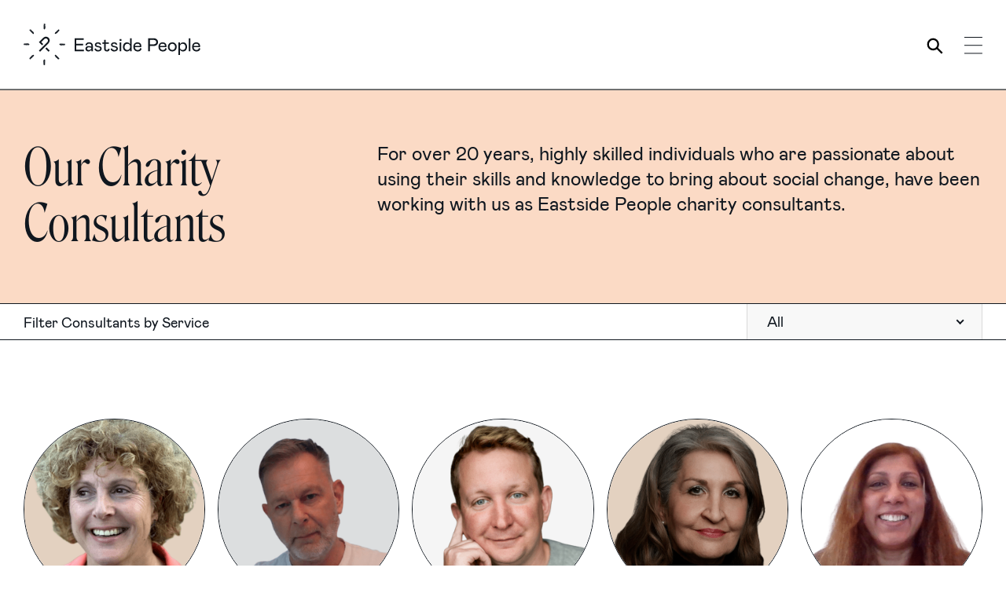

--- FILE ---
content_type: text/css
request_url: https://eastsidepeople.org/wp-content/themes/eastside_people/style.css?ver=99869642750c2aacf4c6f5ee214c3311
body_size: 5570
content:
/*
Theme Name: Eastside People
Author: Blair Ramsay
Author URI: https://blairramsay.co.uk
Description: A custom theme for the Eastside People website
Version: 1.0
License: GNU General Public License v2 or later
License URI: http://www.gnu.org/licenses/gpl-2.0.html
Text Domain: blank

This theme, like WordPress, is licensed under the GPL.
Use it to make something cool, have fun, and share what you've learned with others.
*/

/*=======================================
              Import Fonts
========================================*/

/* @import url("https://fonts.googleapis.com/css?family=Montserrat:300,400,400i,500,700&display=swap"); */

/*=======================================
                Colours
========================================*/

:root {
  --black: #10171F;
  --white: #ffffff;
  --yellow: #FEE95B;
  --shell: #FBDAC5;
  --tan: #DFD1C1;
  --coral: #FF8F7E;
  --blue: #399DA8;
  --grey: #cfd1d2;
}

/* Black */

.bg-black {
  background-color: var(--black);
}

.border-black {
  border: 1px solid var(--black);
}

.border-top-black {
  border-top: 1px solid var(--black);
}

.text-black {
  color: var(--black) !important;
}

/* White */

.text-white {
  color: var(--white);
}

.text-white a {
  color: var(--white);
}

.bg-white {
  background-color: var(--white);
}

/* Yellow */

.bg-yellow {
  background-color: var(--yellow);
}

/* shell */

.bg-shell {
  background-color: var(--shell);
}

/* tan */

.bg-tan {
  background-color: var(--tan);
}

/* coral */

.bg-coral {
  background-color: var(--coral);
}

/* Blue */

.bg-blue {
  background-color: var(--blue);
}

/* Grey */

.bg-grey {
  background-color: var(--grey);
}

/*=======================================
      Reset Styles for Main Elements
========================================*/

html, body, div, span, applet, object, iframe, h1, h2, h3, h4, h5, h6, p, blockquote, pre, a, abbr, acronym, address, big, cite, code, del, dfn, em, img, ins, kbd, q, s, samp, small, strike, strong, sub, sup, tt, var, b, u, i, center, dl, dt, dd, ol, ul, li, fieldset, form, label, legend, table, caption, tbody, tfoot, thead, tr, th, td, article, aside, canvas, details, embed, figure, figcaption, footer, header, hgroup, menu, nav, output, ruby, section, summary, time, mark, audio, video {
  margin: 0;
  padding: 0;
  border: 0;
  font-size: 100%;
  font: inherit;
  vertical-align: baseline;
}

/*=======================================
              Font Styles
========================================*/

@font-face {
  font-family: 'Mabry Regular';
  font-style: normal;
  font-weight: normal;
  src: local('Mabry Regular'), url('fonts/mabry-regular/mabry-regular.woff') format('woff');
}

@font-face {
  font-family: 'Roslindale';
  font-style: normal;
  font-weight: normal;
  src: local('Roslindale'), url('fonts/roslindale/fonts/Roslindale-DisplayCondensedLight.woff') format('woff');
}

body {
  font-family: Mabry Regular, sans-serif;
}

.fancy {
  font-family: Roslindale, sans-serif;
  font-weight: 300;
  font-style: normal;
}

.screen-reader-text {
  border: 0;
  clip: rect(1px, 1px, 1px, 1px);
  clip-path: inset(50%);
  height: 1px;
  margin: -1px;
  overflow: hidden;
  padding: 0;
  position: absolute;
  width: 1px;
  word-wrap: normal !important;
}

/*=======================================
              Box Sizing
========================================*/

*, *::before, *::after {
  box-sizing: border-box;
}

/*=======================================
          Default Body Styles
========================================*/

body {
  min-height: 100vh;
  scroll-behavior: smooth;
  text-rendering: optimizeSpeed;
  line-height: 1.2;
  color: #10171F;
}

/*=======================================
   Set Display Role for Older Browsers
========================================*/

article, aside, details, figcaption, figure, footer, header, hgroup, menu, nav, section {
  display: block;
}

/*=======================================
                Quotes
========================================*/

blockquote, q {
  quotes: none;
}

blockquote {
  padding: 10px 30px;
}

blockquote:before, blockquote:after, q:before, q:after {
  content: "";
  content: none;
}

/*=======================================
            Container Layout
========================================*/

.container {
  width: 1260px;
  margin: 0 auto;
  padding: 0 30px;
}

@media (max-width: 1300px) {
  .container {
    width: 100%;
  }
}

@media (max-width: 600px) {
  .container {
    padding: 0 35px;
  }
}

/*=======================================
              Helper Classes
========================================*/

.clearfix {
  clear: both;
}

.centered {
  text-align: center;
}

.text-left {
  text-align: left;
}

.text-right {
  text-align: right;
}

.bold {
  font-weight: bold;
}

/*=======================================
              Flex Grid
========================================*/

.flex-row {
  display: flex;
  flex-direction: row;
  flex-wrap: wrap;
  justify-content: space-between;
  align-items: flex-start;
}

/*=======================================
          Link Default Styles
========================================*/

a {
  text-decoration: none;
  color: #10171F;
}

a.cover {
  position: absolute;
  top: 0;
  bottom: 0;
  left: 0;
  right: 0;
  z-index: 10;
  font-size: 0px;
}

a:hover {
  text-decoration: underline;
}

a:not([class]) {
  -webkit-text-decoration-skip: ink;
  text-decoration-skip-ink: auto;
}

.text-container a:not([class]) {
  text-decoration: underline;
}


/*=======================================
            Button Styles
========================================*/

.button {
  border: 1px solid var(--black);
  padding: 12px 25px;
  text-decoration: none !important;
  font-size: 18px;
  line-height: 18px;
  display: inline-block;
  position: relative;
  transition: all 0.3s ease-in-out;

  background-color: var(--black);
  color: var(--white);
}

.button:hover {
  text-decoration: none !important;
  cursor: pointer;
  background-color: var(--white);
  color: var(--black);
}

@media (max-width: 600px) {

  .button {
    font-size: 14px;
    line-height: 14px;
  }

}

/* Light Button */

.button.light {
  border-color: var(--white);
  color: var(--white);
}

.button.light:hover {
  background-color: var(--white);
  color: var(--black);
}

/* Dark Button */

/* .button.dark {
  border-color: var(--black);
  color: var(--white);
  background-color: var(--black);
}

.button.dark:hover,
.button.dark.hover {
  background-color: var(--white);
  color: var(--black);
} */

/* .button.dark.alt:hover,
.button.dark.alt.hover {
  background-color: var(--grey);
  color: var(--black);
} */

/* White Button */

.button.white {
  background-color: var(--white);
  color: var(--black);
}

.button.white:hover,
.button.white.hover {
  background-color: var(--black);
  color: var(--white);
}

/* .button.white.alt:hover,
.button.white.alt.hover {
  background-color: var(--grey);
  color: var(--black);
} */

/* Arrow Button */

.button.arrow {
  padding: 12px 60px 12px 25px;
}

.button.arrow:after {
  content: "→";
  position: absolute;
  right: 22px;
  top: 10px;
}

@media (max-width: 600px) {

  .button.arrow {
    padding: 12px 50px 12px 20px;
  }

}

/*=======================================
            List Default Styles
========================================*/

ul[class], ol[class] {
  list-style: none;
}


/*=======================================
              Nice Selects
========================================*/

.eastside-theme .nice-select {
  display: inline-block;
  border: none;
  border-radius: 0;
  float: none;
  height: 100%;
  border-bottom: 0;
  font-size: 18px;
  line-height: 1;
  padding: 13px 55px 13px 25px;
  min-width: 300px;
  color: var(--black);
  background-color: #F8F8F8;
  border-left: 1px solid #d9d9d9 !important;
  border-right: 1px solid #d9d9d9 !important;
}

.eastside-theme .nice-select:after {
  width: 7px;
  height: 7px;
  border-color: var(--black);
  top: 22px;
  right: 25px;
  border-width: 2px;
}

.eastside-theme .nice-select .list {
  width: auto;
  min-width: 300px;
  background-color: #F8F8F8;
  border-radius: 0;
  top: calc(100% - 3px);
  right: -1px;
  left: auto;
  box-shadow: none;
  z-index: 100;
}

.eastside-theme .nice-select .option {
  border-top: 1px solid #d9d9d9;
}

.eastside-theme .nice-select .option:hover,
.eastside-theme .nice-select .option.focus,
.eastside-theme .nice-select .option.selected.focus {
  background-color: #d9d9d9;
  font-weight: normal;
}

@media (max-width: 600px) {

  .eastside-theme .nice-select {
    min-width: auto;
  }

  .eastside-theme .nice-select .list {
    top: calc(100% - 2px);
    min-width: calc(100% + 2px);
    max-width: calc(100% + 2px);
  }

  .eastside-theme .nice-select .list li {
    text-wrap: balance;
    line-height: 1.2;
    padding: 10px 25px;
  }

}


/*=======================================
            Table Default Styles
========================================*/

table {
  border-collapse: collapse;
  border-spacing: 0;
}

/* table th {} */

/* table td {} */

/*=======================================
              Form Elements
========================================*/

input, button, textarea, select {
  font: inherit;
}

input[type="text"], input[type="number"], input[type="email"], input[type="password"], textarea, select {
  font-size: 16px;
  color: #333;
  background: #fff;
  border: 2px solid #333;
  display: inline-block;
  padding: 6px 10px;
  margin: 5px 0;
  outline: none;
}

label {
  cursor: pointer;
}

/*=======================================
          Image Default Styles
========================================*/

img, svg {
  width: 100%;
  height: auto;
  display: block;
}

/*=======================================
            Text Container
========================================*/

.text-container em {
  font-style: italic;
}

.text-container strong {
  font-weight: bold;
}

.text-container p,
.text-container ul,
.text-container ol {
  margin-bottom: 20px;
}

/* .text-container p:last-of-type {
  margin-bottom: 0;
} */

.text-container ul,
.text-container ol {
  margin-left: 30px;
}

.text-container img {
  width: auto;
  max-width: 100%;
  display: inline-block;
}

.text-container p img.alignleft {
  float: left;
  padding-right: 15px;
}

.text-container .wp-video {
  width: 100% !important;
}

.text-container iframe {
  width: 100% !important;
}

.text-container .video-container {
  overflow: hidden;
  position: relative;
  width: 100%;
}

.text-container .video-container::after {
  padding-top: 56.25%;
  display: block;
  content: '';
}

.text-container .video-container iframe {
  position: absolute;
  top: 0;
  left: 0;
  width: 100%;
  height: 100%;
}

/* .text-container h1 {
  font-size: 50px;
  line-height: 58px;
  letter-spacing: 0.48px;
  margin-bottom: 40px;
  font-weight: 500;
}

.text-container h2 {
  font-size: 30px;
  line-height: 38px;
  letter-spacing: 0.48px;
  margin-bottom: 30px;
  font-weight: 500;
}

.text-container h3 {
  font-size: 30px;
  line-height: 36px;
  letter-spacing: 0.48px;
  margin-bottom: 30px;
  font-weight: 500;
}

.text-container h4 {
  font-size: 20px;
  line-height: 26px;
  letter-spacing: 0.48px;
  margin-bottom: 5px;
  font-weight: 500;
}

.text-container h5 {
  font-size: 18px;
  line-height: 22px;
  letter-spacing: 0.48px;
  margin-bottom: 5px;
  font-weight: 500;
}

.text-container h6 {
  font-size: 16px;
  line-height: 20px;
  letter-spacing: 0.48px;
  margin-bottom: 5px;
  font-weight: 500;
} */



/*=======================================
        Global Page Banner
========================================*/

.global-page-banner {
  padding: 65px 0;
  /* Was 130px */
}

.global-page-banner h1 {
  font-size: 65px;
  line-height: 1.1;
  width: calc(100% - 800px);
}

.global-page-banner .text-container {
  font-size: 24px;
  line-height: 32px;
  width: 700px;
}

@media (max-width: 1300px) {

  .global-page-banner h1 {
    font-size: 65px;
    /* line-height: 106px; */
    width: auto;
    max-width: 350px;
  }

  .global-page-banner .text-container {
    flex: 1;
    padding-left: 100px;
  }

}

@media (max-width: 1180px) {

  .global-page-banner h1 {
    font-size: 52px;
    max-width: 350px;
  }

  .global-page-banner .text-container {
    font-size: 18px;
    line-height: 24px;
  }

}

@media (max-width: 800px) {

  .global-page-banner {
    padding: 35px 0;
  }

  .global-page-banner h1,
  .global-page-banner .text-container {
    width: 100%;
    padding-left: 0;
    max-width: 100%;
  }

  .global-page-banner h1 {
    margin-bottom: 30px;
  }

}

@media (max-width: 600px) {

  .global-page-banner h1 {
    font-size: 42px;
    /* line-height: 58px; */
  }

}


/*=======================================
          Services Banner
========================================*/

.global-page-banner.services .links {
  margin-top: 25px;
}

.global-page-banner.services .links a.anchor {
  display: inline-block;
  margin-right: 10px;
  text-decoration: underline;
}

.global-page-banner.services .links a.anchor {
  display: inline-block;
  margin-right: 10px;
  margin-bottom: 10px;
  text-decoration: none;
  padding: 5px 15px;
  background-color: #fff;
  color: #000;
  border: 1px solid #000;
  font-size: 18px;

  /* background-color: #000;
  color: #fff; */
}

/*=======================================
          Post Type Grid
========================================*/

.post-type-grid {
  padding: 100px 0;
}

.post-type-grid .grid {
  justify-content: flex-start;
  margin: 0 -8px;
}

.post-type-grid.news-grid .card:nth-child(-n+2),
.post-type-grid.case-studies-grid .card:nth-child(-n+2) {
  width: calc(50% - 16px);
}

.post-type-grid .card {
  width: calc(100% / 3 - 16px);
  margin: 0 8px;
  position: relative;
  margin-bottom: 100px;
  display: none;
}

.post-type-grid .card.small-card {
  width: calc(100% / 3 - 16px) !important;
}

.post-type-grid .card .image {
  margin-bottom: 25px;
  position: relative;
}

.post-type-grid .card .image.no-crop {
  aspect-ratio: 392/300;
}

.post-type-grid .card .image.no-crop img {
  height: 100%;
  width: auto;
  margin: 0 auto;
  max-width: 100%;
}

/* Safari Fix */

#safari .post-type-grid .card .image.no-crop {
  padding-bottom: calc(75% + 6px);
  width: 100%;
  overflow: hidden;
  height: 0;
}

#safari .post-type-grid .card .image.no-crop img {
  position: absolute;
  left: 0;
  right: 0;
  top: 0;
  bottom: 0;
}


.post-type-grid .card .image .logo {
  width: 100px;
  height: 100px;
  border: 1px solid var(--black);
  position: absolute;
  bottom: 0;
  left: 0;
  padding: 20px;
}

.post-type-grid .card .image .logo svg path {
  fill: var(--black);
}

.post-type-grid .card .info {
  position: relative;
  display: flex;
  flex-direction: row;
  justify-content: space-between;
  align-items: center;
}

.post-type-grid .card .title {
  font-size: 18px;
  line-height: 24px;
}

.post-type-grid .card .info span {
  display: none;
}

.post-type-grid .card .services a {
  font-size: 14px;
  line-height: 19px;
  text-decoration: underline;
  display: inline-block;
  margin-right: 2px;
}

.post-type-grid.news-grid .card .cats a {
  font-size: 14px;
  line-height: 19px;
  text-decoration: underline;
  display: inline-block;
  margin-right: 2px;
}

.post-type-grid .no-results {
  text-align: center;
  font-size: 24px;
  line-height: 32px;
  display: none;
}

@media (max-width: 1000px) {

  .post-type-grid .card,
  .post-type-grid .card.small-card {
    width: calc(50% - 16px) !important;
    margin-bottom: 70px;
  }

  .post-type-grid .card .image .logo {
    width: 70px;
    height: 70px;
    padding: 15px;
  }

}

@media (max-width: 600px) {

  .post-type-grid {
    padding: 70px 0;
  }

  .post-type-grid .card,
  .post-type-grid .card.small-card,
  .post-type-grid.news-grid .card:nth-child(-n+2),
  .post-type-grid.case-studies-grid .card:nth-child(-n+2) {
    width: 100% !important;
    margin: 0 0 50px 0;
  }

  .post-type-grid .card .info span {
    display: block;
  }

}


/*=======================================
          Members Grid
========================================*/

.post-type-grid.members-grid .grid {
  align-items: unset;
}

.post-type-grid.members-grid .card,
.post-type-grid.members-grid .card:nth-child(-n+2) {
  width: calc(100% / 5 - 16px);
  padding-bottom: 20px;
  border-bottom: 1px solid var(--black);
}

.post-type-grid.members-grid .card .image {
  padding-bottom: 0;
}

.post-type-grid.members-grid .card .image img {
  border-radius: 100%;
}

.post-type-grid.members-grid .card .job-title {
  font-size: 14px;
  line-height: 19px;
}

.post-type-grid.members-grid .card .cats a {
  font-size: 14px;
  line-height: 19px;
  text-decoration: underline;
  margin-right: 3px;
}

.post-type-grid.members-grid .card .cats a.hidden {
  display: none;
}

.post-type-grid.members-grid .card .cats .show-hidden {
  cursor: pointer;
}

@media (max-width: 1200px) {

  .post-type-grid.members-grid .card,
  .post-type-grid.members-grid .card:nth-child(-n+2) {
    width: calc(25% - 16px);
  }

}

@media (max-width: 1000px) {

  .post-type-grid.members-grid .card,
  .post-type-grid.members-grid .card:nth-child(-n+2) {
    width: calc(100% / 3 - 16px);
  }

}

@media (max-width: 800px) {

  .post-type-grid.members-grid .card,
  .post-type-grid.members-grid .card:nth-child(-n+2) {
    width: calc(50% - 16px);
  }

}

@media (max-width: 600px) {

  .post-type-grid.members-grid .card,
  .post-type-grid.members-grid .card:nth-child(-n+2) {
    margin: 0 8px;
    margin-bottom: 40px;
  }

}

@media (max-width: 600px) {

  .post-type-grid.members-grid .card,
  .post-type-grid.members-grid .card:nth-child(-n+2) {
    width: 100%;
    margin: 0 0 40px 0;
  }

}




/*=======================================
          Member Profiles
========================================*/

.member .contents {
  padding: 130px 0;
}

.member .left {
  width: 400px;
}

.member .left img {
  border-radius: 100%;
}

.member .right {
  width: calc(100% - 400px);
  padding-left: 115px;
}

.member .right .top {
  margin-bottom: 30px;
}

.member .right h1 {
  font-size: 55px;
  line-height: 73px;
}

.member .right .job-title {
  font-size: 20px;
  line-height: 28px;
  padding-bottom: 30px;

}

/* Intro Quote */

.member .intro {
  margin-bottom: 50px;
  position: relative;
}

.member .intro .marks {
  font-style: normal;
  position: relative;
}

.member .intro .marks.opening:before {
  content: '“';
  position: absolute;
  font-size: 70px;
  line-height: 0;
  font-family: Roslindale, sans-serif;
  font-weight: 300;
  top: 25px;
  left: -30px;
}

.member .intro .marks.closing:after {
  content: '”';
  position: absolute;
  font-size: 70px;
  line-height: 0;
  font-family: Roslindale, sans-serif;
  font-weight: 300;
  top: 32px;
  right: -30px;
}

.member .intro p {
  font-size: 24px;
  line-height: 32px;
  display: inline-block;
  position: relative;
}

.member .intro.small p {
  font-size: 20px;
  line-height: 28px;
}

/* Test Containers */

.member .text-container :is(h2, h3, h4, h5, h6) {
  font-size: 24px;
  line-height: 32px;
  margin-bottom: 20px;
}

.member .text-container {
  font-size: 18px;
  line-height: 24px;
}

.member .services {
  margin-bottom: 50px;
}

.member .services li.extra {
  margin-left: 20px;
}

.member .bio {
  max-width: 500px;
}

.member .text-container a {
  text-decoration: underline;
}

@media (max-width: 1200px) {

  .member .contents {
    padding: 70px 0;
  }

  .member .left {
    width: 300px;
  }

  .member .right {
    width: calc(100% - 300px);
    padding-left: 115px;
  }

}

@media (max-width: 1000px) {

  .member .contents {
    padding: 50px 0;
  }

  .member .right {
    width: 100%;
    padding-left: 0;
    margin-top: 50px;
  }

}

@media (max-width: 600px) {

  .member .right h1 {
    font-size: 40px;
    line-height: 50px;
  }

  .member .right .job-title {
    font-size: 20px;
    line-height: 28px;
  }

  .member .text-container :is(h2, h3, h4, h5, h6) {
    font-size: 22px;
    line-height: 26px;
    margin-bottom: 20px;
  }

}






/*=======================================
          Vacancies Grid
========================================*/

.vacancies-grid {
  padding: 50px 0;
}

.vacancies-grid h2 {
  font-size: 55px;
  line-height: 73px;
  margin-bottom: 40px;
  margin-left: -8px;
}

.vacancies-grid .grid {
  justify-content: space-between;
  align-items: unset;
}

.vacancies-grid .card {
  display: block;
  width: calc(50% - 10px);
  border: 1px solid #707070;
  margin: 0 0 60px 0;
}

.vacancies-grid .card .inner {
  align-items: unset;
  height: 100%;
}

.vacancies-grid .card .left,
.vacancies-grid .card .right {
  width: 50%;
  position: relative;
}

.vacancies-grid .card .left {
  border-right: 1px solid #707070;
  padding: 20px;
  display: flex;
  flex-direction: column;
  justify-content: space-between;
}

.vacancies-grid .card .left .meta {
  font-size: 14px;
  line-height: 19px;
  position: relative;
}

.vacancies-grid .card .left h3 {
  font-size: 18px;
  line-height: 24px;
}

.vacancies-grid .card .left .name {
  display: block;
  margin-bottom: 30px;
}

.vacancies-grid .card .left .contract {
  margin-bottom: 15px;
}

.vacancies-grid .card .left .logo {
  margin-top: 40px;
}

.vacancies-grid .card .left .logo img {
  max-height: 80px;
  width: auto;
  max-width: 100%;
}

.vacancies-grid .card .right {
  background-position: center;
  background-size: cover;
  background-repeat: no-repeat;
  position: relative;
}

.vacancies-grid .card .right img {
  display: none;
}

.vacancies-grid .card .right .link {
  position: absolute;
  bottom: 20px;
  left: 20px;
}

.vacancies-grid .no-results {
  text-align: center;
  font-size: 24px;
  line-height: 32px;
  display: none;
}

@media (max-width: 1200px) {

  /* .vacancies-grid .card .left {
    width: 60%;
  }

  .vacancies-grid .card .right {
    width: 40%;
  } */

  /* .vacancies-grid .card .right img {
    display: none;
  } */

  /* .vacancies-grid .card .left .link {
    position: static;
    margin-top: 30px;
  } */

}

@media (max-width: 1050px) {

  .vacancies-grid .card {
    width: 100% !important;
    margin: 0 0 20px 0;
  }

  .vacancies-grid .card .left,
  .vacancies-grid .card .right {
    width: 50%;
  }

  .vacancies-grid .card .left .link {
    margin-top: 60px;
  }

}

@media (max-width: 600px) {

  .vacancies-grid {
    padding: 0 0 50px;
  }

  .vacancies-grid h2 {
    font-size: 44px;
    line-height: 58px;
    margin-bottom: 20px;
  }

  .vacancies-grid .card .inner {
    flex-direction: column-reverse;
  }

  .vacancies-grid .card .left,
  .vacancies-grid .card .right {
    width: 100%;
  }

  .vacancies-grid .card .left {
    border-right: none;
    border-top: 1px solid #707070;
  }

  .vacancies-grid .card .right img {
    display: block;
  }

  .vacancies-grid .card .left .link {
    margin-top: 30px;
  }

}




/*=======================================
          Single Vacancy
========================================*/

.vacancy .contents {
  padding: 130px 0;
}

.vacancy .left {
  width: 400px;
}

.vacancy .left .image {
  border: 1px solid #707070;
}

.vacancy .left .logo {
  margin-top: 30px;
}

.vacancy .left .logo img {
  width: 80%;
  margin: 0 auto;
}

.vacancy .right {
  width: calc(100% - 400px);
  padding-left: 115px;
}

.vacancy .right h1 {
  font-size: 55px;
  line-height: 73px;
  margin-bottom: 10px;
}

.vacancy .right .alert {
  padding: 20px 25px;
  font-size: 20px;
  line-height: 24px;
  margin-bottom: 20px;
  border: 1px solid #707070;
}

.vacancy .right .alert a {
  text-decoration: underline;
}

.vacancy .right .meta {
  font-size: 24px;
  line-height: 32px;
  margin-bottom: 5px;
  display: flex;
  flex-direction: row;
  justify-content: flex-start;
}

.vacancy .right .meta strong {
  font-weight: bold;
  width: 200px;
  display: inline-block;
}

.vacancy .right .meta span {
  width: calc(100% - 200px);
}

.vacancy .text-container {
  margin-top: 50px;
}

.vacancy .text-container :is(h2, h3, h4, h5, h6) {
  font-size: 24px;
  line-height: 32px;
  margin-bottom: 20px;
}

.vacancy .text-container {
  font-size: 18px;
  line-height: 24px;
  margin-bottom: 50px;
}

.vacancy .text-container a {
  text-decoration: underline;
}

@media (max-width: 1200px) {

  .vacancy .contents {
    padding: 70px 0;
  }

  .vacancy .left {
    width: 300px;
  }

  .vacancy .right {
    width: calc(100% - 300px);
    padding-left: 115px;
  }

}

@media (max-width: 1000px) {

  .vacancy .contents {
    padding: 50px 0;
  }

  .vacancy .left {
    display: flex;
    flex-direction: row;
    justify-content: flex-start;
    align-items: unset;
    width: 100%;
  }

  .vacancy .left .image,
  .vacancy .left .logo {
    width: 300px;
    height: auto;
  }

  .vacancy .right {
    width: 100%;
    padding-left: 0;
    margin-top: 50px;
  }

}

@media (max-width: 600px) {

  .vacancy .left .image {
    display: none;
  }

  .vacancy .left .logo {
    border: none;
    width: auto;
    display: block;
  }

  .vacancy .right h1 {
    font-size: 40px;
    line-height: 50px;
  }

  .vacancy .right .alert {
    font-size: 18px;
    line-height: 24px;
  }

  .vacancy .right .name {
    margin-bottom: 20px;
  }

  .vacancy .text-container :is(h2, h3, h4, h5, h6) {
    font-size: 22px;
    line-height: 26px;
    margin-bottom: 20px;
  }

  .vacancy .right .meta {
    font-size: 20px;
    line-height: 24x;
  }

  .vacancy .right .meta strong {
    width: 150px;
  }

  .vacancy .right .meta span {
    width: calc(100% - 150px);
  }

}



/*=======================================
          Resources Grid
========================================*/

.resources-grid {
  padding: 100px 0;
}

.resources-grid .grid {
  justify-content: space-between;
}

.resources-grid .card {
  display: block;
  width: calc(50% - 10px);
  border: 1px solid #707070;
  margin: 0 0 60px 0;
}

.resources-grid .card .inner {
  align-items: unset;
}

.resources-grid .card .left,
.resources-grid .card .right {
  width: 50%;
  position: relative;
}

.resources-grid .card .left {
  border-right: 1px solid #707070;
  padding: 20px;
}

.resources-grid .card .left .meta {
  font-size: 14px;
  line-height: 19px;
  position: relative;
  height: 100%;
}

.resources-grid .card .left h2 {
  font-size: 18px;
  line-height: 24px;
  margin-bottom: 20px;
}

.resources-grid .card .left .excerpt {
  font-size: 14px;
  line-height: 19px;
}

.resources-grid .card .left .link {
  position: absolute;
  bottom: 0;
  left: 0;
}

.resources-grid .card .right {
  background-position: center;
  background-size: cover;
  background-repeat: no-repeat;
}

.resources-grid .no-results {
  text-align: center;
  font-size: 24px;
  line-height: 32px;
  display: none;
}

@media (max-width: 1200px) {

  .resources-grid .card .left {
    width: 60%;
  }

  .resources-grid .card .right {
    width: 40%;
  }

  .resources-grid .card .right img {
    display: none;
  }

  .resources-grid .card .left .link {
    position: static;
    margin-top: 30px;
  }

}

@media (max-width: 900px) {

  .resources-grid .card {
    width: 100% !important;
    margin: 0 0 20px 0;
  }

  .resources-grid .card .left,
  .resources-grid .card .right {
    width: 50%;
  }

  .resources-grid .card .left .link {
    margin-top: 60px;
  }

}

@media (max-width: 600px) {

  .resources-grid .card .inner {
    flex-direction: column-reverse;
  }

  .resources-grid .card .left,
  .resources-grid .card .left .meta,
  .resources-grid .card .right {
    width: 100%;
  }

  .resources-grid .card .left {
    border-right: none;
    border-top: 1px solid #707070;
  }

  .resources-grid .card .right img {
    display: block;
  }

  .resources-grid .card .left .link {
    margin-top: 30px;
  }

}




/*=======================================
            Events Page
========================================*/

/* Upcoming Events */

.post-type-grid.events-grid .card {
  display: block;
}

.post-type-grid.events-grid .card .date {
  font-size: 14px;
  line-height: 19px;
  text-decoration: underline;
}

.post-type-grid.events-grid.upcoming-events .card:nth-child(-n+2) {
  width: calc(50% - 16px);
}

/* Past Events */

.post-type-grid.events-grid.past-events h2 {
  font-size: 24px;
  line-height: 32px;
  margin-bottom: 40px;
}

@media (max-width: 600px) {

  .post-type-grid.events-grid.upcoming-events .card:nth-child(-n+2) {
    width: 100%;
  }

}




/*=======================================
            Single News & Insights
========================================*/
.single-post .global-page-banner .contents h1,
.single-insight .global-page-banner .contents h1 {
  width: 50%;
  max-width: none;
  text-wrap: pretty;
  padding-right: 60px;
}

.single-post .global-page-banner .contents .text-container,
.single-insight .global-page-banner .contents .text-container {
  width: 50%;
  text-wrap: balance;
  max-width: none;
  padding: 0;
}

@media (max-width: 1024px) {

  .single-post .global-page-banner .contents h1,
  .single-insight .global-page-banner .contents h1 {
    padding-right: 40px;
  }

}

@media (max-width: 662px) {

  .single-post .global-page-banner .contents h1,
  .single-insight .global-page-banner .contents h1 {
    width: 100%;
    padding-right: 0;
  }

  .single-post .global-page-banner .contents .text-container,
  .single-insight .global-page-banner .contents .text-container {
    width: 100% !important;
  }

}




/*=======================================
            Single Event
========================================*/

.single-event .global-page-banner .event-meta {
  margin-top: 30px;
}

.single-event .global-page-banner .event-meta p {
  margin-bottom: 10px;
}

.single-event .global-page-banner .event-meta p:last-of-type {
  margin-bottom: 0;
}

.single-event .global-page-banner .event-meta p strong {
  width: 200px;
  display: inline-block;
}

@media (max-width: 600px) {

  .single-event .global-page-banner .event-meta p strong {
    width: 150px;
  }

}




/*=======================================
            Category Archive
========================================*/

.post-type-grid.cat-archive .grid .card {
  display: block;
}

.post-type-grid.cat-archive .card:nth-child(-n+2) {
  width: calc(100% / 3 - 16px);
}





/*=======================================
          Search Results
========================================*/

.search-banner h1 {
  width: 100% !important;
  max-width: 100%;
}

.search-res {
  padding: 50px 0 !important;
}

.search-res h2 {
  font-size: 55px;
  line-height: 73px;
  margin-bottom: 40px;
}

.post-type-grid.search-res .card {
  display: block;
  margin-bottom: 50px;
}

.post-type-grid.news-grid.search-res .card:nth-child(-n+2),
.post-type-grid.events-grid.upcoming-events.search-res .card:nth-child(-n+2),
.post-type-grid.case-studies-grid.search-res .card:nth-child(-n+2) {
  width: calc(100% / 3 - 16px);
}

@media (max-width: 1000px) {

  .search-res h2 {
    font-size: 44px;
    line-height: 58px;
  }

}



/*=======================================
      Cookie Consent
========================================*/

.eastside-theme .cky-consent-bar .cky-banner-btn-close {
  right: 10px;
  top: 10px;
}





/*=======================================
          New Partner Pages
========================================*/

/* Banner */

.split-banner.partners-banner .left h1 {
  padding: 0 75px;
  text-align: center;
}

.split-banner.partners-banner .right img {
  max-height: 50%;
  max-width: 50%;
}

/* Content */

.single-partner .two-col-text {
  padding: 100px 0;
}

.single-partner .two-col-text .main .text-container .subtitle {
  font-size: 24px;
  line-height: 32px;
  margin-bottom: 30px;
}

@media (max-width: 900px) {

  .split-banner.partners-banner .right img {
    margin-top: 30px;
    max-height: none;
    max-width: 300px;
  }

}






/*=======================================
      Editor Gallery Styles
========================================*/

.text-container .res-gallery {
  display: flex;
  flex-direction: row;
  flex-wrap: wrap;
  justify-content: flex-start;
  align-items: flex-start;
  margin: 0 -10px;
}

.text-container .res-gallery .item {
  width: calc(100% / 3 - 20px);
  margin: 0 10px 20px 10px;
  position: relative;
}

@media screen and (max-width: 450px) {

  .text-container .res-gallery .item {
    width: calc(50% - 20px);
  }

}






/*=======================================
          Testimonials Grid
========================================*/

.test-grid .card:first-of-type {
  border-top: none;
}

.test-grid .card .inner {
  padding: 50px 30px;
  align-items: unset;
}

.test-grid .card .logo {
  width: 250px;
  padding: 20px;
  display: flex;
  flex-direction: row;
  justify-content: center;
  align-items: center;
}

.test-grid .card .logo.no-bg {
  padding: 0;
}

.test-grid .card .quote {
  width: calc(100% - 300px);
  position: relative;
}

.test-grid .card .quote .quote-wrap {
  margin-bottom: 20px;
}

.test-grid .card .quote .marks {
  font-style: normal;
  position: relative;
}

.test-grid .card .quote .marks.opening:before {
  content: '“';
  position: absolute;
  font-size: 70px;
  line-height: 0;
  font-family: Roslindale, sans-serif;
  font-weight: 300;
  top: 25px;
  left: -30px;
}

.test-grid .card .quote .marks.closing:after {
  content: '”';
  position: absolute;
  font-size: 70px;
  line-height: 0;
  font-family: Roslindale, sans-serif;
  font-weight: 300;
  top: 25px;
  right: -30px;
}

.test-grid .card .quote .quote-text {
  font-size: 24px;
  line-height: 32px;
  margin-bottom: 20px;
  display: inline;
}

.test-grid .card .quote .name {
  font-size: 18px;
  line-height: 24px;
}

.test-grid .card .quote .case-study-link {
  position: absolute;
  bottom: 0;
  right: 0;
  text-decoration: underline;
}

.test-grid .no-results {
  text-align: center;
  font-size: 24px;
  line-height: 32px;
  display: none;
  padding: 30px 0;
}

/* Load More */

.test-grid .loadmore {
  padding: 100px 0;
}

@media (max-width: 1000px) {

  .test-grid .card .quote .marks.opening:before {
    font-size: 60px;
    top: 25px;
    left: -25px;
  }

  .test-grid .card .quote .marks.closing:after {
    font-size: 60px;
    top: 25px;
    right: -25px;
  }

  .test-grid .card .quote .quote-text {
    font-size: 18px;
    line-height: 24px;
    margin-bottom: 20px;
  }

  .test-grid .card .quote .name {
    font-size: 14px;
    line-height: 19px;
  }

}

@media (max-width: 800px) {

  .test-grid .card .inner {
    padding: 60px 30px;
  }

  .test-grid .card .logo {
    margin: 0 auto 20px;
  }

  .test-grid .card .quote {
    width: 100%;
    padding-left: 30px;
  }

  .test-grid .card .quote .case-study-link {
    position: static;
    display: inline-block;
    margin-top: 20px;
  }

}

--- FILE ---
content_type: text/css
request_url: https://eastsidepeople.org/wp-content/themes/eastside_people/css/header.css?ver=99869642750c2aacf4c6f5ee214c3311
body_size: 1546
content:
header {
    padding: 30px 20px;
    border-bottom: 2px solid #707070;
    position: fixed;
    top: 0;
    left: 0;
    width: 100%;
    transition: all 0.5s ease-in-out;
    z-index: 99;
    background-color: var(--white);
}

.admin-bar header {
    top: 32px;
}

body {
    margin-top: 114px;
}

/* Container Override */

header .container {
    width: 1500px;
}

@media (max-width: 1500px) {

    header .container {
        width: 100%;
    }

}

@media (max-width: 1280px) {

    header {
        padding: 30px 0px;
    }

}


/* Hide Header On Scroll */

header.nav-up,
.admin-bar header.nav-up {
    top: -200px;
}

/* Keep header fixed when menu open */

.menu-open header.nav-up {
    top: 0;
}

.menu-open.admin-bar header.nav-up {
    top: 32px;
}

header .contents {
    align-items: center;
}

/* Logo */

header .logo {
    position: relative;
}

header .logo #logo-mobile {
    display: none;
}

/* Menu */

header .right {
    position: relative;
    top: 2px;
    align-items: center;
}

header .menu .top-link {
    margin-right: 45px;
    font-size: 18px;
    line-height: 20px;
    cursor: pointer;
    border-bottom: 1px solid var(--white);
    text-decoration: none;
}

header .menu .top-link[data-id="item-5"] {
    margin-right: 30px;
}

header .menu .top-link:hover,
header .menu .top-link.active {
    border-bottom: 1px solid var(--black);
}

header .right .mobile-toggle {
    display: none;
}

@media (max-width: 1400px) {

    header .menu .top-link {
        margin-right: 30px;
    }

    header .menu .top-link:last-of-type {
        margin-right: 40px;
    }

}

@media (max-width: 1300px) {

    header .menu,
    header .contact-button {
        display: none;
    }

    header .right .mobile-toggle {
        display: block;
        cursor: pointer;
    }

}

@media (max-width: 1000px) {

    .admin-bar header {
        top: 0;
    }

    header {
        padding: 30px 0;
    }

}

@media (max-width: 800px) {

    header {
        border-width: 1px;
    }

}

@media (max-width: 600px) {

    body {
        margin-top: 95px;
    }

    header {
        padding: 20px 35px;
    }

    header .container {
        padding: 0;
    }

    header .logo #logo-desktop {
        display: none;
    }

    header .logo #logo-mobile {
        display: block;
        width: 55px;
        height: 55px;
    }

}


/*=======================================
            Sub Menus
========================================*/

header .sub-menu {
    height: calc(100vh);
    width: calc(100vw);
    margin: 0 -20px;
    position: fixed;
    top: 113px;
    display: none;
    background-color: rgba(0, 0, 0, 0.7);
}

header .sub-menu.active {
    display: block;
}

.admin-bar header .sub-menu {
    top: calc(113px + 32px);
}

header .sub-menu .inner {
    background-color: var(--black);
}

header .sub-menu .close-menu {
    width: 100%;
    /* margin: 0 0 50px 8px; */
    padding: 50px 60px 50px 52px;
    justify-content: flex-start;
    align-items: center;
    cursor: pointer;
}

header .sub-menu .close-menu span {
    display: inline-block;
    margin-left: 12px;
    color: #ffffff;
}

header .sub-menu .close-menu svg {
    width: 20px;
}

header .sub-menu .close-menu svg path {
    fill: #ffffff;
}

header .sub-menu .contents {
    padding: 0 60px 50px 60px;
    margin: 0 -15px;
    justify-content: flex-start;
    align-items: unset;
}

header .sub-menu .sub-link {
    width: calc(25% - 16px);
    margin: 0 8px 30px 8px;
    position: relative;
}

header .sub-menu .sub-link .image {
    margin-bottom: 25px;
}

header .sub-menu .sub-link .info {
    padding-right: 20px;
}

header .sub-menu .sub-link .title {
    font-size: 18px;
    line-height: 24px;
    margin-bottom: 5px;
}

header .sub-menu .sub-link .subtitle {
    font-size: 14px;
    line-height: 19px;
}


/*=======================================
            Mobile Menu
========================================*/

header .mobile-menu {
    position: fixed;
    right: -400px;
    top: 0;
    height: 100vh;
    width: 400px;
    display: none;
    transition: right 0.3s ease-in-out;
    z-index: 10;
}

.admin-bar header .mobile-menu {
    top: 32px;
}

header .mobile-menu.open {
    right: 0;
}

/* Top */

header .mobile-menu .top {
    border-bottom: 1px solid var(--white);
    padding: 34px 35px;
    align-items: center;
}

header .mobile-menu .top .close {
    width: 22px;
    height: 22px;
    cursor: pointer;
}

/* Items */

header .mobile-menu .main {
    height: calc(100vh - 208px);
    overflow-y: scroll;
}

header .mobile-menu .main .item {
    border-bottom: 1px solid var(--white);
}

header .mobile-menu .main .item:last-of-type {
    border-bottom: none;
}

header .mobile-menu .main .item .item-top {
    align-items: center;
    padding: 25px 35px;
}

header .mobile-menu .main .item.open .item-top {
    background-color: var(--yellow);
}

header .mobile-menu .main .item .title {
    font-size: 44px;
    line-height: 58px;
}

header .mobile-menu .main .item.open .title {
    color: var(--black);
}

header .mobile-menu .main .item svg {
    width: 18px;
    transition: all 0.3s ease-in-out;
}

header .mobile-menu .main .item.open svg {
    transform: rotate(180deg);
}

header .mobile-menu .main .item.open svg path {
    fill: var(--black);
}

/* Sub Menus */

header .mobile-menu .main .sub-items {
    display: none;
}

header .mobile-menu .main .sub-item {
    padding: 15px 35px;
    font-size: 14px;
    position: relative;
}

/* Bottom */

header .mobile-menu .bottom {
    border-top: 1px solid var(--white);
}

header .mobile-menu .bottom .inner {
    width: 280px;
    padding: 25px 35px;
}

header .mobile-menu .bottom svg path {
    fill: var(--white);
}


header .sub-menu .contents {
    /* -ms-overflow-style: none; */
    /* IE and Edge */
    /* scrollbar-width: none; */
    /* Firefox */
}

header .sub-menu .contents::-webkit-scrollbar {
    /* display: none; */
}


@media (max-height: 1000px) {

    header .sub-menu .inner {
        height: calc(100% - 110px);
    }

    header .sub-menu .inner .container {
        height: 100%;
    }

    header .sub-menu .contents {
        height: calc(100% - 200px);
        overflow-y: scroll;
        padding: 0 60px 60px 60px;
    }

}


@media (max-width: 1300px) {

    header .sub-menu {
        display: none !important;
    }

    header .mobile-menu {
        display: block;
    }

}

@media (max-width: 1000px) {

    .admin-bar header .mobile-menu {
        top: 0;
    }

}

@media (max-width: 600px) {

    header .mobile-menu {
        width: 100%;
        right: 0;
        opacity: 0;
        pointer-events: none;
        transition: opacity 0.3s ease-in-out;
    }

    header .mobile-menu.open {
        opacity: 1;
        pointer-events: all;
    }

    header .mobile-menu .top {
        padding: 28px 35px;
    }

}

@media (max-width: 450px) {

    header .mobile-menu .top .button {
        font-size: 14px;
        line-height: 14px;
    }

}






/* Search */

header .right .search {
    margin-right: 15px;
}

header .right .search .search-inner {
    width: 45px;
    height: 45px;
    display: flex;
    flex-direction: row;
    align-items: center;
    justify-content: center;
    cursor: pointer;
}

header .right .search .search-inner .icon.close {
    display: none;
}

header .right .search .search-inner .icon.close svg path {
    fill: #000000;
}

header .right .search .search-inner .icon.close svg {
    width: 100%;
    height: auto;
}

header .right .search .search-inner .icon {
    width: 22px;
    height: auto;
}

header .right .search .searchbox {
    display: none;
    width: calc(100% - 16px);
    padding: 0 20px 0 10px;
}

header .right .search .searchbox input[type="submit"] {
    display: none;
}

header .right .search .searchbox input[type="text"] {
    width: 100%;
    background-color: var(--white);
    border: 1px solid var(--black);
    outline: none;
    color: #000000;
    padding: 11px 10px;
    margin: 0;
}

/* Search Open */

header .right .search.open .search-inner {
    /* width: 500px; */
    justify-content: flex-end;
    padding: 0 15px;
    /* transition: width 0s ease-in-out; */
}

header .right .search.open .icon.searchicon {
    display: none;
}

header .right .search.open .icon.close {
    display: block;
}

header .right .search.open .searchbox {
    display: block;
}

@media (max-width: 1000px) {

    /* header .right .search .searchbox input[type="text"] {
        width: 150px;
    } */

}




/*=======================================
            Mobile Searchbox
========================================*/

header .mobile-menu .mobile-searchbox {
    padding: 30px;
    position: relative;
    border-bottom: 1px solid #fff;
    display: none;
}

header .mobile-menu .mobile-searchbox input[type="text"] {
    border: none;
    outline: none;
    background-color: #fff;
    padding: 8px 50px 8px 15px;
    width: 100%;
    color: #000;
    font-size: 18px;
    line-height: 24px;
}

header .mobile-menu .mobile-searchbox input[type="text"]::-webkit-input-placeholder {
    color: #000;
    /*Change the placeholder color*/
    opacity: 1;
    /*Change the opacity between 0 and 1*/
}

header .mobile-menu .mobile-searchbox span {
    content: "";
    width: 16px;
    height: 18px;
    position: absolute;
    right: 45px;
    top: calc(50% - 8px);
}

header .mobile-menu .mobile-searchbox span svg line,
header .mobile-menu .mobile-searchbox span svg path {
    stroke: #000;
}

@media (max-width: 1000px) {

    header .mobile-menu .mobile-searchbox {
        display: block;
    }

    header .mobile-menu .main {
        height: calc(100vh - 208px - 111px);
    }

}

--- FILE ---
content_type: text/css
request_url: https://eastsidepeople.org/wp-content/themes/eastside_people/css/footer.css?ver=1.0.1
body_size: 219
content:
footer {
    padding: 100px 20px;
    position: relative;
}

footer .logo {
    width: 188px;
    height: auto;
}

/* Columns */

footer .right {
    max-width: 50%;
}

footer .right .top {
    justify-content: flex-start;
}

footer .column {
    font-size: 18px;
    line-height: 24px;
}

footer .column:first-of-type {
    margin-right: 150px;
}

footer .column p {
    margin-bottom: 18px;
    max-width: 200px
}

footer .column p a {
    border-bottom: 1px solid var(--white);
    text-decoration: none;
}

footer .column.contact p a {
    border-bottom: none;
}

footer .under-columns {
    width: 100%;
    color: #fff;
}

/* Logos */

footer .logos {
    margin-top: 50px;
    justify-content: flex-start;
    align-items: center;
}

footer .logos img {
    height: 70px;
    width: auto;
    margin: 0 30px 20px 0;
}

/* Bottom */

footer .bottom {
    margin-top: 70px;
    font-size: 14px;
    line-height: 19px;
}

footer .bottom .bot-right a {
    text-decoration: underline;
}

@media (max-width: 1000px) {
	
    footer {
        padding: 100px 0;
    }

    footer .right {
        width: calc(100% - 300px);
    }

    footer .column:first-of-type {
        margin-right: 150px;
    }

}

@media (max-width: 900px) {

    footer {
        padding: 65px 0 30px 0;
    }

    footer .left {
        position: absolute;
        width: 120px;
        top: 50px;
        right: 50px;
    }

    footer .left .logo {
        width: 100%;
    }

    footer .right {
        width: calc(100% - 180px);
    }

    footer .right .top {
        justify-content: flex-start;
    }

    footer .column:first-of-type {
        margin-right: 100px;
        margin-bottom: 30px;
    }

    footer .bottom .bot-right {
        width: 100%;
        margin-top: 10px;
    }

}

@media (max-width: 700px) {

    footer .right {
        width: 100%;
    }

    footer .top {
        flex-direction: column;
    }

    footer .bottom {
        padding-right: 0;
        margin-top: 50px;
    }

}

@media (max-width: 450px) {

    footer .left {
        width: 100px;
        right: 35px;
        top: 40px;
    }

    footer .right .column.links {
        font-size: 14px;
        line-height: 24px;
    }

    footer .right .column.contact {
        font-size: 14px;
        line-height: 19px;
    }

}

--- FILE ---
content_type: text/css
request_url: https://eastsidepeople.org/wp-content/themes/eastside_people/css/homepage.css?ver=99869642750c2aacf4c6f5ee214c3311
body_size: 478
content:
/*=======================================
            Homepage Banner
========================================*/

.home-banner .contents {
    position: relative;
}

.home-banner .column {
    width: calc(50%);
    height: 650px;
}

/* Left */

.home-banner .left {
    display: flex;
    justify-content: center;
    align-items: center;
}

.home-banner .left .inner {
    width: 640px;
    position: relative;
}

.home-banner .left h1 {
    font-size: 135px;
    line-height: 133px;
    text-align: center;
    position: relative;
    z-index: 5;
}

.home-banner .left svg {
    position: absolute;
    top: calc(50% - 142px);
    left: calc(50% - 250px);
    width: 500px;
    z-index: 4;
}

/* Right */

.home-banner .right {
    border-left: 2px solid #707070;
    display: flex;
    justify-content: center;
    align-items: center;
}

.home-banner .right img {
    width: 550px;
}

/* Play */

.home-banner .play-button {
    position: absolute;
    width: 89px;
    top: calc(50% - 44px);
    left: calc(50% - 44px);
    cursor: pointer;
    z-index: 10;
}

@media (max-width: 1400px) {

    .home-banner .left h1 {
        font-size: 100px;
        line-height: 100px;
    }

    .home-banner .left svg {
        top: calc(50% - 119px);
        left: calc(50% - 200px);
        width: 400px;
    }

    .home-banner .right img {
        width: calc(100% - 100px);
    }

}

@media (max-width: 1000px) {

    .home-banner .left h1 {
        font-size: 80px;
        line-height: 90px;
    }

    .home-banner .left svg {
        top: calc(50% - 103px);
        left: calc(50% - 165px);
        width: 330px;
    }

}

@media (max-width: 800px) {

    .home-banner .column {
        width: 100%;
        height: 350px;
    }

    .home-banner .left h1 {
        max-width: 390px;
        margin: 0 auto;
    }

    .home-banner .right {
        border-left: none;
        border-top: 2px solid #707070;
    }

    .home-banner .right img {
        height: 290px;
        width: auto;
    }

}

@media (max-width: 450px) {

    .home-banner .play-button {
        width: 55px;
        top: calc(50% - 27px);
        left: calc(50% - 27px);
    }

}

/*=======================================
            Homepage Latest
========================================*/

.home-latest {
    padding: 100px 0;
}

.home-latest h2 {
    font-size: 24px;
    line-height: 32px;
    margin-bottom: 5px;
}

.home-latest .text-container {
    font-size: 14px;
    line-height: 19px;
    margin-bottom: 50px;
    max-width: 500px;
}

.article-grid {
    margin: 0 -8px;
    justify-content: flex-start;
}

.article-grid .card {
    width: calc(100% / 3 - 16px);
    margin: 0 8px 80px 8px;
    position: relative;
}

.article-grid .card .image {
    margin-bottom: 25px;
    position: relative;
}

.article-grid .card .image.no-crop {
    aspect-ratio: 392/300;
}

/* Safari Fix */

#safari .article-grid .card .image.no-crop {
    padding-bottom: calc(75% + 6px);
    width: 100%;
    overflow: hidden;
    height: 0;
}

#safari .article-grid .card .image.no-crop img {
    position: absolute;
    left: 0;
    right: 0;
    top: 0;
    bottom: 0;
}

.article-grid .card .image.no-crop img {
    height: 100%;
    width: auto;
    margin: 0 auto;
}

.article-grid .card .info {
    position: relative;
    display: flex;
    flex-direction: row;
    justify-content: space-between;
    align-items: center;
}

.article-grid .card .title {
    font-size: 18px;
    line-height: 24px;
}

.article-grid .card .info span {
    display: none;
}

.article-grid .card .cats a {
    font-size: 14px;
    line-height: 19px;
    text-decoration: underline;
    display: inline-block;
    margin-right: 2px;
}

.article-grid .card .date {
    font-size: 14px;
    line-height: 19px;
    text-decoration: underline;
}

@media (max-width: 1000px) {

    .article-grid .card {
        width: calc(50% - 16px);
    }

}

@media (max-width: 600px) {

    .home-latest {
        padding: 60px 0;
    }

    .home-latest h2 {
        font-size: 18px;
        line-height: 24px;
    }

    .article-grid .card:nth-child(n+4) {
        display: none;
    }

    .article-grid .card {
        width: 100%;
        margin: 0 0 40px 0;
    }

    .article-grid .card .info span {
        display: block;
    }

}

--- FILE ---
content_type: text/css
request_url: https://eastsidepeople.org/wp-content/themes/eastside_people/css/pagebuilder.css?ver=1.0.5
body_size: 4533
content:
/*=======================================
            Image Banner
========================================*/

.image-banner {
    height: 430px;
    background-size: cover;
    background-position: center;
    background-repeat: no-repeat;
}

.image-banner.large {
    /* height: 490px; */
    aspect-ratio: 26/9;
    height: auto;
}

.image-banner.full-size {
    height: auto;
}

@media (max-width: 1180px) {

    .image-banner {
        height: 350px;
    }

    .image-banner.large {
        /* height: 350px; */
        aspect-ratio: 24/9;
    }

}

@media (max-width: 992px) {

    .image-banner.large {
        aspect-ratio: 16/9;
    }

}


@media (max-width: 600px) {

    .image-banner.large {
        aspect-ratio: 1/1;
    }

}

/*=======================================
        Large Text Banner
========================================*/

.text-banner-large {
    padding: 90px 0;
    position: relative;
}

.text-banner-large .arrow {
    width: 15px;
    position: absolute;
    top: 25px;
    left: calc(50% - 7px);
}

.text-banner-large h2 {
    font-size: 65px;
    line-height: 1.3;
}

.text-banner-large h2.medium {
    font-size: 55px;
    line-height: 73px;
}

@media (max-width: 1200px) {

    .text-banner-large h2 {
        font-size: 60px;
        line-height: 86px;
    }

    .text-banner-large h2.medium {
        font-size: 44px;
        line-height: 58px;
    }

}

@media (max-width: 600px) {

    .text-banner-large {
        padding: 45px 0;
    }

    .text-banner-large h2 {
        font-size: 44px;
        line-height: 58px;
    }

    .text-banner-large h2.medium {
        font-size: 30px;
        line-height: 45px;
    }

}


/*=======================================
            Fancy Title & Text
========================================*/

.three-word-title {
    padding: 65px 0;
    /* was 150px */
}

/* Left */

.three-word-title .left {
    width: 375px;
}

.three-word-title .inner {
    position: relative;
}

.three-word-title h2 {
    font-size: 101px;
    line-height: 99px;
    text-align: center;
    word-spacing: 9999px;
}

.three-word-title .swish.style-one {
    width: 100%;
    position: absolute;
    bottom: -25px;
}

.three-word-title .swish.style-two {
    width: 300px;
    margin: 15px auto 0;
}

/* Right */

.three-word-title .right {
    width: 700px;
}

.three-word-title .right h3 {
    font-size: 24px;
    line-height: 32px;
    margin-bottom: 30px;
}

.three-word-title .right .text-container {
    font-size: 18px;
    line-height: 24px;
}

@media (max-width: 1300px) {

    .three-word-title .right {
        width: calc(100% - 375px - 100px);
    }

}

@media (max-width: 1000px) {

    .three-word-title {
        padding: 100px 0;
    }

    .three-word-title .left {
        margin: 0 auto 80px auto;
    }

    .three-word-title .right {
        width: 100%;
    }

}

@media (max-width: 600px) {

    .three-word-title {
        padding: 50px 0;
    }

    .three-word-title .left {
        width: 275px;
        margin: 0 auto 45px auto;
    }

    .three-word-title h2 {
        font-size: 80px;
        line-height: 78px;
    }

    .three-word-title .swish.style-one {
        bottom: -12px;
    }

    .three-word-title .swish.style-two {
        width: 250px;
    }

}



/*=======================================
            Text & Image Block
========================================*/

.text-image {
    padding: 50px 0;
}

.text-image .contents {
    align-items: flex-start;
}

.text-image .image {
    width: 350px;
}

.text-image .text {
    width: calc(100% - 350px - 140px);
}

.text-image .text.no-img {
    width: 80%;
}

.text-image .text .title {
    font-size: 55px;
    line-height: 73px;
    margin-bottom: 20px;
}

.text-image .text .description {
    font-size: 24px;
    line-height: 32px;
    padding-right: 30px;
    margin-bottom: 30px;
}

.text-image .text .description.small {
    font-size: 18px;
    line-height: 24px;
}

.text-image .text .link .button {
    margin: 0 15px 15px 0;
}


@media (max-width: 1000px) {

    .text-image .image {
        width: 300px;
    }

    .text-image .text {
        width: calc(100% - 300px - 100px);
    }

    .text-image .text.no-img {
        width: 100%;
    }

    .text-image .text .title {
        font-size: 44px;
        line-height: 58px;
    }

    .text-image .text .description {
        padding: 0;
        font-size: 18px;
        line-height: 24px;
        margin-bottom: 30px;
    }

}

@media (max-width: 800px) {

    .text-image .contents {
        flex-direction: column-reverse;
        align-items: flex-start;
    }

    .text-image .text {
        width: 100%;
        margin-bottom: 50px;
    }

    .text-image .text.no-img {
        margin-bottom: 0;
    }

}

@media (max-width: 450px) {

    .text-image {
        padding: 35px 0 45px;
    }

    .text-image .image {
        width: 260px;
    }

}


/*=======================================
        Text & Image Block (Round)
========================================*/

.text-image.alt .image {
    width: 290px;
    border-radius: 100%;
}

.text-image.alt .image img {
    border-radius: 100%;
}

/* @media (max-width: 1200px) {

    .text-image.alt .text {
        width: calc(100% - 290px - 100px);
    }

} */

/* @media (max-width: 1000px) {

    .text-image.alt .contents {
        flex-direction: column-reverse;
        align-items: flex-start;
    }

    .text-image.alt .text {
        width: 100%;
        margin-bottom: 50px;
    }

} */

@media (max-width: 600px) {

    .text-image.alt .image {
        width: 240px;
        margin: 0 auto;
    }

}



/*=======================================
            Useful Links
========================================*/

.useful-links {
    padding: 130px 0;
}

.useful-links .left {
    width: 400px;
}

.useful-links .left h2 {
    font-size: 55px;
    line-height: 73px;
    margin-bottom: 70px;
}

.useful-links .left .image {
    width: 300px;
}

/* Right */

.useful-links .right {
    width: 710px;
}

.useful-links .link {
    border: 1px solid var(--black);
    position: relative;
    padding: 12px 15px;
    align-items: center;
    margin-bottom: 7px;
}

.useful-links .link p,
.useful-links .link .title {
    font-size: 24px;
    line-height: 24px;
}

.useful-links .link img {
    width: 10px;
}

/* Bottom */

.useful-links .bottom {
    display: none;
}

@media (max-width: 1300px) {

    .useful-links .right {
        width: calc(100% - 400px - 90px);
    }

}

@media (max-width: 1200px) {

    .useful-links .left h2 {
        margin-bottom: 30px;
    }

    .useful-links .right {
        width: calc(100% - 400px - 40px);
    }


    .useful-links .link p,
    .useful-links .link .title {
        font-size: 18px;
        line-height: 18px;
    }

    .useful-links .link img {
        width: 7px;
    }

}

@media (max-width: 1000px) {

    .useful-links {
        padding: 60px 0;
    }

    .useful-links .left {
        width: 300px;
    }

    .useful-links .left h2 {
        font-size: 44px;
        line-height: 58px;
    }

    .useful-links .left .image {
        width: 240px;
    }

    .useful-links .right {
        width: calc(100% - 300px - 40px);
    }

}

@media (max-width: 800px) {

    .useful-links .left {
        width: 100%;
    }

    .useful-links .left img {
        display: none;
    }

    .useful-links .right {
        width: 100%;
        margin-bottom: 70px;
    }

    .useful-links .bottom {
        display: block;
        width: 100%;
    }

    .useful-links .bottom img {
        width: 240px;
        margin: 0 auto;
    }

}

@media (max-width: 600px) {

    .useful-links .link p,
    .useful-links .link .title {
        font-size: 14px;
        line-height: 14px;
    }

    .useful-links .link img {
        width: 5px;
    }

}




/*=======================================
            Title & Text Banner
========================================*/

.title-text-banner {
    padding: 65px 0;
    /* Was 120px */
}

.title-text-banner .contents {
    align-items: flex-start;
}

.title-text-banner .title {
    max-width: 400px;
}

.title-text-banner .title.wide {
    max-width: 100%;
}

.title-text-banner .title h1 {
    font-size: 65px;
    line-height: 1.1;
}

.title-text-banner .text {
    width: calc(100% - 350px - 140px);
}

.title-text-banner .text .description {
    font-size: 24px;
    line-height: 32px;
    /* margin-top: 10px; */
}

/* Extra */

.title-text-banner .title.extra p {
    font-size: 24px;
    line-height: 32px;
    margin-top: 0px;
    /* was 50px */
}

.title-text-banner .description.extra {
    font-size: 18px;
    line-height: 24px;
    margin-top: 30px;
    /* was 50px */
}

.title-text-banner .description.extra p {
    margin-bottom: 0px;
    /* was 20px */
}

@media (max-width: 1200px) {

    .title-text-banner .text {
        width: calc(100% - 350px - 90px);
    }

}

@media (max-width: 1000px) {

    .title-text-banner {
        padding: 80px 0;
    }

    .title-text-banner .title h1 {
        font-size: 60px;
        /* line-height: 86px; */
    }

    .title-text-banner .text {
        width: calc(100% - 300px - 40px);
    }

    .title-text-banner .title.extra,
    .title-text-banner .text.extra {
        width: 100%;
        max-width: 100%;
    }

}

@media (max-width: 820px) {

    .title-text-banner .title h1 {
        width: 100%;
        margin-bottom: 30px;
    }

    .title-text-banner .text {
        width: 100%;
    }

    .title-text-banner .title.extra p {
        margin-top: 40px;
    }

}

@media (max-width: 600px) {

    .title-text-banner {
        padding: 50px 0 60px;
    }

}


/*=======================================
            Contact Banner
========================================*/

.contact-banner {
    padding: 45px 0 45px;
}

.contact-banner .contents {
    align-items: flex-start;
}

.contact-banner .title {
    width: calc(350px);
}

.contact-banner .title h2 {
    font-size: 55px;
    line-height: 73px;
}

.contact-banner .text {
    width: calc(100% - 350px - 140px);
}

.contact-banner .text .description {
    font-size: 18px;
    line-height: 24px;
    padding-right: 30px;
}

.contact-banner .text .description h3,
.contact-banner .text .description h4 {
    font-size: 24px;
    line-height: 32px;
    margin-bottom: 20px;
}

.contact-banner .text .link {
    margin-top: 35px;
}

@media (max-width: 1200px) {

    .contact-banner .text {
        width: calc(100% - 350px - 90px);
    }

}

@media (max-width: 1000px) {

    .contact-banner .title {
        width: 300px;
    }

    .contact-banner .title h2 {
        font-size: 44px;
        line-height: 58px;
    }

    .contact-banner .text {
        width: calc(100% - 300px - 40px);
    }

}

@media (max-width: 800px) {

    .contact-banner .title {
        width: 100%;
    }

    .contact-banner .title h2 {
        width: 100%;
        margin-bottom: 30px;
    }

    .contact-banner .text {
        width: 100%;
    }

    .contact-banner .text .description {
        padding-right: 0;
    }

    .contact-banner .text .description h3,
    .contact-banner .text .description h4 {
        font-size: 20px;
        line-height: 1.3;
    }

}



/*=======================================
            Keyword Block
========================================*/

.keyword {
    padding: 110px 0 75px;
}

.keyword .top {
    align-items: center;
    margin-bottom: 65px;
}

.keyword .top h2 {
    font-size: 180px;
    width: calc(100% - 300px);
}

.keyword .top .image {
    width: 300px;
}

.keyword .main .text-container {
    width: 700px;
    margin: 0 0 0 auto;
    font-size: 24px;
    line-height: 32px;
}

.keyword .main .image {
    width: 300px;
    display: none;
}

@media (max-width: 1300px) {

    .keyword .top .image {
        display: none;
    }

    .keyword .main {
        align-items: center;
    }

    .keyword .main .image {
        display: block;
    }

    .keyword .main .text-container {
        width: calc(100% - 300px - 100px);
    }

}

@media (max-width: 1000px) {

    .keyword {
        padding: 80px 0;
    }

    .keyword .top h2 {
        font-size: 140px;
        width: 100%;
    }

    .keyword .main .text-container {
        font-size: 18px;
        line-height: 24px;
    }

}

@media (max-width: 800px) {

    .keyword .top {
        margin-bottom: 20px;
    }

    .keyword .top h2 {
        font-size: 100px;
    }

    .keyword .main .text-container {
        width: 100%;
        margin-top: 30px;
    }

}

@media (max-width: 600px) {

    .keyword {
        padding: 40px 0;
    }

    .keyword .top h2 {
        font-size: 80px;
    }

    .keyword .main .image {
        width: 250px;
    }

}

@media (max-width: 450px) {

    .keyword .top h2 {
        font-size: 60px;
    }

}



/*=======================================
            Related Carousel
========================================*/

.related {
    padding: 60px 0 70px;
}

/* Services Page Colour Change */

.single-services .related.news {
    background-color: #E2D0BF;
}

.related .top {
    margin-bottom: 50px;
}

.related h2 {
    font-size: 24px;
    line-height: 32px;
    margin-bottom: 5px;
}

.related .text-container {
    font-size: 14px;
    line-height: 19px;
    max-width: 500px;
}

.related .top {
    position: relative;
}

.related .top .see-all {
    font-size: 18px;
    line-height: 24px;
    text-decoration: underline;
    position: absolute;
    top: 0;
    right: 0;
}

/* Carousel */

.related .carousel {
    margin: 0 -8px;
}

.related .carousel-wrap {
    position: relative;
}

.related .carousel .slick-track {
    margin: 0;
}

.related .carousel .card {
    width: calc(100% / 3 - 16px);
    margin: 0 8px;
    position: relative;
}

.related .carousel .card .image {
    margin-bottom: 25px;
    position: relative;
}

.related .carousel .card .image.no-crop {
    aspect-ratio: 392/300;
    background-color: #fff;
}

.related .carousel .card .image.no-crop img {
    height: 100%;
    width: auto;
    margin: 0 auto;
}

/* Safari Fix */

#safari .related .carousel .card .image.no-crop {
    padding-bottom: calc(75% + 6px);
    width: 100%;
    overflow: hidden;
    height: 0;
}

#safari .related .carousel .card .image.no-crop img {
    position: absolute;
    left: 0;
    right: 0;
    top: 0;
    bottom: 0;
}

.related .carousel .card .info {
    position: relative;
    display: flex;
    flex-direction: row;
    justify-content: space-between;
    align-items: center;
}

.related .carousel .card .title {
    font-size: 18px;
    line-height: 24px;
}

.related .carousel .card .info span {
    display: none;
}

.related .carousel .card .cats a {
    font-size: 14px;
    line-height: 19px;
    text-decoration: underline;
    display: inline-block;
    margin-right: 5px;
}

.related .carousel .card .cats a.hidden {
    display: none;
}

.related .carousel .card .date {
    font-size: 14px;
    line-height: 19px;
    text-decoration: underline;
}

/* Case Study Image */

.related .carousel .card .image .logo {
    width: 100px;
    height: 100px;
    border: 1px solid var(--black);
    position: absolute;
    bottom: 0;
    left: 0;
    padding: 20px;
}

.related .carousel .card .image .logo svg path {
    fill: var(--black);
}

/* Arrows */

.related .arrows .arrow {
    position: absolute;
    top: calc(50% - 30px);
    cursor: pointer;
}

.related .arrows .arrow.prev {
    left: -55px;
    transform: rotate(90deg);
}

.related .arrows .arrow.next {
    right: -55px;
    transform: rotate(-90deg);
}

.related .arrows .arrow svg {
    width: 15px;
}

.related .arrows .arrow svg path {
    fill: var(--black);
}


@media (max-width: 1400px) {

    .related .carousel-wrap {
        padding: 0 30px;
    }

    .related .arrows .arrow.prev {
        left: -8px;
    }

    .related .arrows .arrow.next {
        right: -8px;
    }

}

@media (max-width: 1000px) {

    .related .carousel .card .image .logo {
        width: 70px;
        height: 70px;
        padding: 15px;
    }

}

@media (max-width: 700px) {

    .related {
        padding: 35px 0;
    }

    .related h2 {
        font-size: 18px;
        line-height: 24px;
    }

    .related .top .see-all {
        position: static;
        margin-top: 10px;
    }

}

/*=======================================
            Related Members
========================================*/

.related.members .carousel .card {
    padding-bottom: 20px;
}

.related.members .carousel .card .image img {
    border-radius: 100%;
}

.related.members .carousel .card .job-title {
    font-size: 14px;
    line-height: 19px;
}

.related.members .slick-track {
    display: flex !important;
}

.related.members .slick-slide {
    height: inherit !important;
}

/*=======================================
            Split Banner
========================================*/

.split-banner .contents {
    position: relative;
}

.split-banner .column {
    height: 300px;
    width: 50%;
    justify-content: center;
    align-items: center;
}

.split-banner .left h1,
.split-banner .left h2 {
    font-size: 55px;
    line-height: 73px;
}

.split-banner .right img {
    max-height: 80%;
    width: auto;
}

.split-banner .middle {
    position: absolute;
    width: 120px;
    height: 120px;
    top: calc(50% - 60px);
    left: calc(50% - 60px);
}

.split-banner .middle svg path {
    fill: var(--black);
}

@media (max-width: 1300px) {

    .split-banner .left h1,
    .split-banner .left h2 {
        padding-right: 50px;
    }

}

@media (max-width: 1100px) {

    .split-banner .left h1,
    .split-banner .left h2 {
        font-size: 45px;
        line-height: 63px;
    }

}

@media (max-width: 900px) {

    .split-banner .column {
        height: 350px;
        width: 100%;
    }

    .split-banner .left h1,
    .split-banner .left h2 {
        padding-right: 0;
    }

    .split-banner .right img {
        max-height: 40%;
        width: auto;
    }

}

@media (max-width: 600px) {

    .split-banner .left h1,
    .split-banner .left h2 {
        font-size: 40px;
        line-height: 58px;
    }

    .split-banner .middle {
        width: 90px;
        height: 90px;
        top: calc(50% - 45px);
        left: calc(50% - 45px);
    }

}




/*=======================================
            Two Column Text
========================================*/

.two-col-text {
    padding: 50px 0;
}

.two-col-text .contents {
    position: relative;
}

.two-col-text .contents a {
    text-decoration: underline;
    word-break: break-word;
}

/* Left */

.two-col-text .left-top {
    position: absolute;
    top: 0;
    left: 0;
    width: 300px;
}

/* Quote */

.two-col-text .quote {
    position: absolute;
    top: 10%;
    left: 0;
    width: 300px;
}

.two-col-text .quote.quote-mid {
    top: 30%;
}

.two-col-text .quote .quote-wrap {
    margin-bottom: 15px;
}

.two-col-text .quote .marks {
    font-style: normal;
    position: relative;
}

.two-col-text .quote .marks.opening:before {
    content: '“';
    position: absolute;
    font-size: 70px;
    line-height: 0;
    font-family: Roslindale, sans-serif;
    font-weight: 300;
    top: 25px;
    left: -30px;
}

.two-col-text .quote .marks.closing:after {
    content: '”';
    position: absolute;
    font-size: 70px;
    line-height: 0;
    font-family: Roslindale, sans-serif;
    font-weight: 300;
    top: 25px;
    right: -30px;
}

.two-col-text .quote .quote-text {
    font-size: 24px;
    line-height: 32px;
    display: inline;
}

.two-col-text .quote .name {
    font-size: 18px;
    line-height: 24px;
}

/* Small */

.two-col-text .quote.small .marks.opening:before {
    font-size: 60px;
    top: 25px;
    left: -25px;
}

.two-col-text .quote.small .marks.closing:after {
    font-size: 60px;
    top: 25px;
    right: -25px;
}

.two-col-text .quote.small .quote-text {
    font-size: 18px;
    line-height: 24px;
    margin-bottom: 15px;
}

.two-col-text .quote.small .name {
    font-size: 14px;
    line-height: 19px;
}

/* Title */

.two-col-text .left-top .main-heading {
    font-size: 55px;
    line-height: 73px;
    margin-bottom: 20px;
}

/* Link Button */

.two-col-text .left-top a {
    text-decoration: none;
}

/* Main */

.two-col-text .main {
    margin-left: 400px;
    padding-right: 100px;
}

.two-col-text .main :is(h1, h2) {
    font-family: Roslindale, sans-serif;
    font-weight: 300;
    font-style: normal;
    font-size: 55px;
    line-height: 73px;
    margin-bottom: 10px;
}

.two-col-text .main :is(h3, h4, h5, h6) {
    font-size: 24px;
    line-height: 32px;
    margin-bottom: 20px;
}


/* Blog Posts Etc */

.single .two-col-text .main :is(h1, h2) {
    font-size: 30px;
    line-height: 1.3;
    margin: 30px 0 20px;
}

/* End */



.two-col-text .main .text-container {
    font-size: 18px;
    line-height: 24px;
}

.two-col-text .main .text-container sup {
    font-size: 14px;
    position: relative;
    top: -4px;
}

/* One Column */

.two-col-text .contents.one-column .left-top {
    display: none;
}

.two-col-text .contents.one-column .main {
    width: 800px;
    margin: 0 auto;
    padding-right: 0;
}

.two-col-text .main .partner-logo {
    max-width: 400px;
    margin: 0 auto 40px;
}

.two-col-text .main .link {
    margin-top: 40px;
}

@media (max-width: 1300px) {

    .two-col-text .quote {
        padding-left: 30px;
    }

}

@media (max-width: 1200px) {

    .two-col-text .main {
        padding-right: 0;
    }

}

@media (max-width: 1000px) {

    .two-col-text {
        padding: 35px 0 !important;
    }

    .two-col-text .main {
        margin-left: 0;
        padding-right: 0;
    }

    .two-col-text .quote {
        position: static;
        width: 75%;
        margin-top: 30px;
    }

    .two-col-text .quote .quote-text {
        font-size: 18px;
        line-height: 24px;
    }

    .two-col-text .quote .marks.opening:before {
        font-size: 60px;
        top: 25px;
        left: -25px;
    }

    .two-col-text .quote .marks.closing:after {
        font-size: 60px;
        top: 25px;
        right: -25px;
    }

    .two-col-text .left-top {
        position: static;
        width: 100%;
        margin-bottom: 30px;
    }

    .two-col-text .left-top .main-heading {
        font-size: 44px;
        line-height: 58px;
    }

}

@media (max-width: 900px) {

    .two-col-text .contents.one-column .main {
        width: 100%;
    }

}

@media (max-width: 600px) {

    .two-col-text .main :is(h1, h2) {
        font-size: 44px;
        line-height: 58px;
        margin-bottom: 10px;
    }

    .single .two-col-text .main :is(h1, h2) {
        font-size: 24px;
    }

    .two-col-text .main :is(h3, h4, h5, h6) {
        font-size: 22px;
        line-height: 28px;
    }

    .two-col-text .quote {
        width: 100%;
    }

}




/*=======================================
            Two Column Images
========================================*/

.two-col-img {
    padding: 20px 0;
}

.two-col-img img {
    width: calc(50% - 8px);
    margin-bottom: 16px;
}

@media (max-width: 800px) {

    .two-col-img img {
        width: 100%;
    }

    .two-col-img img:last-of-type {
        margin-bottom: 0;
    }

}

@media (max-width: 600px) {

    .two-col-img {
        padding: 25px 0 !important;
    }

}





/*=======================================
            Text Intro
========================================*/

.text-intro .contents {
    position: relative;
    padding: 100px 0;
}

.text-intro .arrow {
    width: 15px;
    position: absolute;
    top: 25px;
    left: calc(50% - 7px);
}

.text-intro .arrow svg path {
    fill: var(--black);
}

.text-intro .text-container {
    max-width: 800px;
    margin: 0 auto;
    font-size: 24px;
    line-height: 32px
}

@media (max-width: 600px) {

    .text-intro .contents {
        padding: 75px 0 50px;
    }

    .text-intro .text-container {
        font-size: 18px;
        line-height: 24px;
    }

}




/*=======================================
            Service Banner
========================================*/

.service-banner {
    padding: 65px 0;
    /* Was 100px */
}

.service-banner .contents {
    align-items: unset;
}

.service-banner .left {
    width: 50%;
    display: flex;
    flex-direction: column;
    /* justify-content: space-between; */
    align-items: flex-start;
}

.service-banner .left h1 {
    font-size: 65px;
    line-height: 1.1;
}

.service-banner .left .description {
    font-size: 24px;
    line-height: 32px;
    max-width: 400px;
    margin-top: 35px;
}

.service-banner .right {
    width: 320px;
}

@media (max-width: 1000px) {

    .service-banner {
        padding: 50px 0;
    }

    .service-banner .left,
    .service-banner .right {
        width: calc(50% - 20px);
    }

    .service-banner .left h1 {
        font-size: 60px;
        line-height: 74px;
    }

    .service-banner .left .description {
        font-size: 18px;
        line-height: 24px;
    }

}

@media (max-width: 800px) {

    .service-banner .contents {
        flex-direction: column-reverse;
    }

    .service-banner .left {
        width: 100%;
        margin-bottom: 30px;
    }

    .service-banner .left h1 {
        margin-bottom: 20px;
    }

    .service-banner .left .description {
        width: 100%;
        max-width: none;
    }

    .service-banner .right {
        width: 300px;
        margin: 0 auto 30px;
    }

}

@media (max-width: 600px) {

    .service-banner {
        padding: 35px 0;
    }

    .service-banner .left {
        margin-bottom: 0px;
    }

    .service-banner .left h1 {
        font-size: 55px;
        line-height: 73px;
    }

    .service-banner .left .description {
        width: 100%;
        max-width: none;
        margin-top: 0;
    }

    .service-banner .right {
        margin: 0 auto 10px;
    }

}

@media (max-width: 450px) {

    .service-banner .right {
        width: 250px;
    }

}




/*=======================================
            Testimonial Block
========================================*/

.testimonial-block {
    padding: 75px 0;
}

.testimonial-block .contents {
    position: relative;
}

.testimonial-block .top {
    margin-bottom: 50px;
}

.testimonial-block .top h2 {
    font-size: 24px;
    line-height: 32px;
    margin-bottom: 5px;
}

.testimonial-block .top .text-container {
    font-size: 14px;
    line-height: 19px;
    max-width: 500px;
}

.testimonial-block .carousel-wrap {
    width: 1000px;
    position: relative;
    padding: 0 50px;
}

.testimonial-block .quote {
    padding-left: 30px;
    margin-right: 30px;
    position: relative;
}

.testimonial-block .slick-track {
    /* display: flex !important; */
}

.testimonial-block .slick-slide {
    height: inherit !important;
    display: flex !important;
    flex-direction: column;
    justify-content: center;
}

.testimonial-block .quote .quote-wrap {
    margin-bottom: 20px;
}

.testimonial-block .quote .marks {
    font-style: normal;
    position: relative;
}

.testimonial-block .quote .marks.opening:before {
    content: '“';
    position: absolute;
    font-size: 70px;
    line-height: 0;
    font-family: Roslindale, sans-serif;
    font-weight: 300;
    top: 25px;
    left: -30px;
}

.testimonial-block .quote .marks.closing:after {
    content: '”';
    position: absolute;
    font-size: 70px;
    line-height: 0;
    font-family: Roslindale, sans-serif;
    font-weight: 300;
    top: 25px;
    right: -30px;
}

.testimonial-block .quote .quote-text {
    font-size: 24px;
    line-height: 32px;
    margin-bottom: 20px;
    display: inline;
}

.testimonial-block .quote .name {
    font-size: 18px;
    line-height: 24px;
}

.testimonial-block .quote .case-study-link {
    position: absolute;
    bottom: 3px;
    right: 0;
    text-decoration: underline;
    font-size: 18px;
    line-height: 24px;
}

/* Arrows */

.testimonial-block .arrows .arrow {
    position: absolute;
    top: calc(50% - 8px);
    cursor: pointer;
}

.testimonial-block .arrows .arrow.prev {
    left: 0;
    transform: rotate(90deg);
}

.testimonial-block .arrows .arrow.next {
    right: 0;
    transform: rotate(-90deg);
}

.testimonial-block .arrows .arrow svg {
    width: 15px;
}

.testimonial-block .arrows .arrow svg path {
    fill: var(--black);
}

.testimonial-block .see-all {
    position: absolute;
    top: 0;
    right: 0;
    font-size: 18px;
    line-height: 24px;
    text-decoration: underline;
}

@media (max-width: 1300px) {

    .testimonial-block .carousel-wrap {
        width: calc(100% - 100px);
    }

}

@media (max-width: 1000px) {

    .testimonial-block .carousel-wrap {
        width: 100%;
    }

    .testimonial-block .see-all {
        position: static;
        margin-top: 40px;
        text-align: right;
    }

}

@media (max-width: 800px) {

    .testimonial-block .quote .case-study-link {
        position: static;
        margin-top: 10px;
    }

}

@media (max-width: 600px) {

    .testimonial-block {
        padding: 50px 0;
    }

    .testimonial-block .top h2 {
        font-size: 18px;
        line-height: 24px;
    }

    .testimonial-block .carousel-wrap {
        padding: 0;
    }

    .testimonial-block .arrows .arrow.prev {
        left: -20px;
    }

    .testimonial-block .arrows .arrow.next {
        right: -20px;
    }

    .testimonial-block .quote .marks.opening:before {
        font-size: 60px;
        top: 25px;
        left: -25px;
    }

    .testimonial-block .quote .marks.closing:after {
        font-size: 60px;
        top: 25px;
        right: -25px;
    }

    .testimonial-block .quote .quote-text {
        font-size: 18px;
        line-height: 24px;
        margin-bottom: 20px;
    }

    .testimonial-block .quote .name {
        font-size: 14px;
        line-height: 19px;
    }

    .testimonial-block .quote .case-study-link {
        font-size: 14px;
        line-height: 19px;
    }

}




/*=======================================
            Accordion Block
========================================*/

.accordion {
    padding: 50px 0;
}

.accordion .left {
    width: 400px;
    padding-right: 100px;
}

.accordion .left h2 {
    font-size: 55px;
    line-height: 73px;
    margin-bottom: 70px;
}

/* Right */

.accordion .right {
    width: calc(100% - 400px);
}

.accordion .item {
    border: 1px solid var(--black);
    position: relative;
    padding: 12px 15px;
    margin-bottom: 7px;
}

/* Top */

.accordion .item .top {
    align-items: center;
    cursor: pointer;
}

.accordion .item .top .title {
    font-size: 24px;
    line-height: 24px;
    width: calc(100% - 30px);
}

.accordion .item .top img {
    width: 10px;
    transform: rotate(90deg);
    transition: transform 0.3s ease-in-out;
}

.accordion .item.open .top img {
    transform: rotate(270deg);
}

/* Main */

.accordion .item .main {
    font-size: 18px;
    line-height: 24px;
    margin-top: 30px;
    display: none;
}

/* Bottom Text */

.accordion .right .bottom-text {
    font-size: 18px;
    line-height: 24px;
    margin-top: 50px;
}

.accordion .right .bottom-text a {
    text-decoration: underline;
}

@media (max-width: 1200px) {

    .accordion .item .top .title {
        font-size: 18px;
        line-height: 18px;
    }

    .accordion .item .top img {
        width: 7px;
    }

}

@media (max-width: 1000px) {

    .accordion .left,
    .accordion .right {
        width: 100%;
        padding-right: 0;
    }

    .accordion .left h2 {
        font-size: 44px;
        line-height: 58px;
        margin-bottom: 30px;
    }
}





/*=======================================
            Stats Block
========================================*/

.stats-block {
    padding: 85px 0;
}

.stats-block .top {
    margin-bottom: 50px;
}

.stats-block h2 {
    font-size: 55px;
    line-height: 66px;
    width: 385px;
}

.stats-block .text-container {
    width: calc(100% - 385px);
    padding-left: 50px;
    font-size: 18px;
    line-height: 24px;
}

/* Cards */

.stats-block .carousel {
    margin: 0 -8px;
}

.stats-block .carousel-wrap {
    position: relative;
}

.stats-block .carousel .slick-track {
    margin: 0;
    width: 100%;
    display: flex;
    flex-direction: row;
    justify-content: center;
}

.stats-block .carousel .stat {
    width: calc(25% - 40px);
    margin: 0 20px;
    position: relative;
}

.stats-block .carousel .stat .figure {
    width: 188px;
    aspect-ratio: 1/1;
    margin: 0 auto;
    background-color: #fff;
    border-radius: 100%;
    border: 1px solid #000;
    justify-content: center;
    align-items: center;
    font-size: 45px;
    line-height: 1;
}

.stats-block .carousel .stat .label {
    font-size: 28px;
    line-height: 33px;
    text-align: center;
    max-width: 188px;
    margin: 15px auto 0;
}



/* Arrows */

.stats-block .arrows .arrow {
    position: absolute;
    top: calc(50% - 30px);
    cursor: pointer;
}

.stats-block .arrows .arrow.prev {
    left: -55px;
    transform: rotate(90deg);
}

.stats-block .arrows .arrow.next {
    right: -55px;
    transform: rotate(-90deg);
}

.stats-block .arrows .arrow svg {
    width: 15px;
}

.stats-block .arrows .arrow svg path {
    fill: var(--black);
}




/* Home Stats */

#home-stats h2 {
    width: 100%;
    text-align: center;
}

#home-stats .carousel .stat .figure {
    color: #000;
}

#home-stats .arrows .arrow svg path {
    fill: var(--white);
}


@media (max-width: 1400px) {

    .stats-block .carousel-wrap {
        padding: 0 30px;
    }

    .stats-block .arrows .arrow.prev {
        left: -8px;
    }

    .stats-block .arrows .arrow.next {
        right: -8px;
    }

}

@media (max-width: 800px) {

    .stats-block h2 {
        width: 100%;
        margin-bottom: 30px;
    }

    .stats-block .text-container {
        width: 100%;
        padding-left: 0;
    }

}

@media (max-width: 600px) {

    .stats-block {
        padding: 50px 0;
    }

    .stats-block h2 {
        font-size: 40px;
        line-height: 1.3;
    }

}






/*=======================================
            Override Styles
========================================*/

.page-id-1326 .link-grid .contents {
    padding-bottom: 0 !important;
}

--- FILE ---
content_type: text/css
request_url: https://eastsidepeople.org/wp-content/themes/eastside_people/css/wp-override.css?ver=99869642750c2aacf4c6f5ee214c3311
body_size: -388
content:
@media only screen and (max-width: 1000px) {

    #wpadminbar {
        display: none !important;
    }

    html {
        margin-top: 0 !important;
    }

}

--- FILE ---
content_type: application/x-javascript
request_url: https://eastsidepeople.org/wp-content/themes/eastside_people/script/script.js?ver=1
body_size: 2099
content:
///////////////////////////////////////////////
//  Root URL
///////////////////////////////////////////////

let root = window.location.origin;
let url = root;

if (root === 'https://dev.infinite-eye.net') {
    url = root + '/eastside-people';
}

console.log(url);

///////////////////////////////////////////////
//  Browser Detection
///////////////////////////////////////////////

$(document).ready(function () {

    var result = bowser.getParser(window.navigator.userAgent);
    let name = result.parsedResult.browser.name;
    let version = result.parsedResult.browser.version;
    let os = result.parsedResult.os.name;

    console.log('Name: ' + name);
    console.log('Version: ' + version);
    console.log('OS: ' + os);

    if (name === 'Safari') {
        $('body').attr('id', 'safari');
    }

    if (name === 'Chrome' && os === 'macOS') {
        $('body').attr('id', 'chrome-mac');
    }

});

///////////////////////////////////////////////
//  AOS - Master Settings
///////////////////////////////////////////////

$(document).ready(function () {

    AOS.init({
        // Global settings:
        disable: false, // accepts following values: 'phone', 'tablet', 'mobile', boolean, expression or function
        startEvent: 'DOMContentLoaded', // name of the event dispatched on the document, that AOS should initialize on
        initClassName: 'aos-init', // class applied after initialization
        animatedClassName: 'aos-animate', // class applied on animation
        useClassNames: false, // if true, will add content of `data-aos` as classes on scroll
        disableMutationObserver: false, // disables automatic mutations' detections (advanced)
        debounceDelay: 50, // the delay on debounce used while resizing window (advanced)
        throttleDelay: 99, // the delay on throttle used while scrolling the page (advanced)


        // Settings that can be overridden on per-element basis, by `data-aos-*` attributes:
        offset: 100, // offset (in px) from the original trigger point
        delay: 0, // values from 0 to 3000, with step 50ms
        duration: 600, // values from 0 to 3000, with step 50ms
        easing: 'ease', // default easing for AOS animations
        once: false, // whether animation should happen only once - while scrolling down
        mirror: false, // whether elements should animate out while scrolling past them
        anchorPlacement: 'top-bottom', // defines which position of the element regarding to window should trigger the animation

    });

});


///////////////////////////////////////////////
//  Nice Selects
///////////////////////////////////////////////

$(document).ready(function () {
    $('select.make-me-nice').niceSelect();
});




///////////////////////////////////////////////
//  Smooth Scrolling Anchor Links
///////////////////////////////////////////////

$(document).on('click', 'a[href^="#"]', function (event) {
    event.preventDefault();

    $('html, body').animate({
        scrollTop: $($.attr(this, 'href')).offset().top
    }, 700);
});



///////////////////////////////////////////////
//  Hide Header On Scroll
///////////////////////////////////////////////

var didScroll;
var lastScrollTop = 0;
var delta = 5;
var navbarHeight = $('header').outerHeight();

$(window).scroll(function (event) {
    didScroll = true;
});

setInterval(function () {
    if (didScroll) {
        hasScrolled();
        didScroll = false;
    }
}, 250);

function hasScrolled() {
    var st = $(this).scrollTop();

    // Make sure they scroll more than delta
    if (Math.abs(lastScrollTop - st) <= delta)
        return;

    // If they scrolled down and are past the navbar, add class .nav-up.
    // This is necessary so you never see what is "behind" the navbar.
    if (st > lastScrollTop && st > navbarHeight) {
        // Scroll Down
        $('header').removeClass('nav-down').addClass('nav-up');
    } else {
        // Scroll Up
        if (st + $(window).height() < $(document).height()) {
            $('header').removeClass('nav-up').addClass('nav-down');
        }
    }

    lastScrollTop = st;
}



///////////////////////////////////////////////
//  Mega Menu
///////////////////////////////////////////////

$('header .top-link').on('click', function () {

    // IF this one is currently active, hide all and don't show 
    if ($(this).hasClass('active')) {

        // Hide all menus
        closeAllMenus();

    } else {

        // Hide all menus
        $('header .top-link').removeClass('active');
        $('header .sub-menu').removeClass('active');

        // Show this menu
        $(this).addClass('active');
        let id = $(this).data('id');
        $('header .sub-menu[data-id="' + id + '"]').addClass('active');

        $('body').addClass('menu-open');

    }

});


function closeAllMenus() {

    $('header .top-link').removeClass('active');
    $('header .sub-menu').removeClass('active');
    $('body').removeClass('menu-open');

}

// Keyboard Navigation

$('header .top-link').keypress(function (event) {
    if (event.keyCode == 13) {
        $(this).click();
    }
});


///////////////////////////////////////////////
//  Close Mega Menu By Clicking Empty Space
///////////////////////////////////////////////

$('header .sub-menu').on('click', function (event) {

    if (event.target.nodeName === 'DIV') {
        closeAllMenus();
    }

});

$('header .sub-menu .close-menu').on('click', function (event) {
    closeAllMenus();
});


///////////////////////////////////////////////
//  Mobile Menu
///////////////////////////////////////////////

// Open Menu

$('header .mobile-toggle').on('click', function () {
    $('header .mobile-menu').addClass('open');
});

// Close Menu

$('header .mobile-menu .close').on('click', function () {
    $('header .mobile-menu').removeClass('open');
});

// Expand Sub Menus

$('header .mobile-menu .item .item-top').on('click', function () {

    $(this).parent().toggleClass('open');

    if ($(this).parent().hasClass('open')) {
        $(this).parent().find('.sub-items').slideDown();
    } else {
        $(this).parent().find('.sub-items').slideUp();
    }


});



///////////////////////////////////////////////
//  Show hidden categories
///////////////////////////////////////////////

$('.related .carousel .card .cats .show-hidden').on('click', function () {
    $(this).parent().find('a.hidden').show();
    $(this).hide();
});

$('.post-type-grid .card .cats .show-hidden').on('click', function () {
    $(this).parent().find('a.hidden').show();
    $(this).hide();
});




///////////////////////////////////////////////
//  Header Searchbar
///////////////////////////////////////////////

$('header .search input[type="text"]').attr("placeholder", "Search");

// Open Searchbar
$(document).ready(function () {

    $('header .search .icon.searchicon').on('click', function () {

        if ($(document).width() > 1300) {

            // Hide The Main Menu
            $('header .right .menu').fadeOut(500);

            // After 1/2 second expand the searchbox
            setTimeout(
                function () {
                    $('header .search').removeClass('closed').addClass('open');
                    $('header .search .search-inner').animate({
                        width: '500px'
                    });
                    $('header .search .search-inner input[type="text"]').focus();
                }, 500);

        } else if ($(document).width() > 1000) {

            // Expand the searchbox
            $('header .search').removeClass('closed').addClass('open');
            $('header .search .search-inner').animate({
                width: '500px'
            });
            $('header .search .search-inner input[type="text"]').focus();

        } else {

            // Open Menu
            $('header .right .mobile-toggle').click();

            // Set focus on mbile searchbar
            $('header .mobile-menu .mobile-searchbox input[type="text"]').focus();

        }

    });

});

// Close Searchbar
$(document).ready(function () {

    $('header .search .icon.close').on('click', function () {

        // Close the searchbox
        $('header .search').removeClass('open').addClass('closed');
        $('header .search .search-inner').width('45px');

        if ($(document).width() > 1300) {
            $('header .right .menu').fadeIn(500);
        }

        if ($(document).width() <= 600) {

            $('header .right .search .search-inner .icon.searchicon').show();
            $('header .right .search .search-inner .icon.close').hide();

        }

    });

});



///////////////////////////////////////////////
//  Mobile Searchbar
///////////////////////////////////////////////


$('header .mobile-menu .mobile-searchbox span').on('click', function () {
    let val = $('header .mobile-menu .mobile-searchbox input[type="text"]').val();
    window.location.href = url + "/?s=" + val;
});

$('header .mobile-menu .mobile-searchbox input[type="text"]').on('keyup', function (e) {
    if (e.key === 'Enter' || e.keyCode === 13) {
        let val = $('header .mobile-menu .mobile-searchbox input[type="text"]').val();
        window.location.href = url + "/?s=" + val;
    }
});






///////////////////////////////////////////////
//  Resources Gallery
///////////////////////////////////////////////

$('.text-container img.resource-gallery').closest('p').addClass('res-gallery');

--- FILE ---
content_type: image/svg+xml
request_url: https://eastsidepeople.org/wp-content/themes/eastside_people/img/dc-logo.svg
body_size: 7299
content:
<svg width="173" height="80" viewBox="0 0 173 80" fill="none" xmlns="http://www.w3.org/2000/svg">
<g clip-path="url(#clip0_353_8908)">
<path d="M172.65 75.69H135.66V72.69H169.65V3H3V72.69H36.56V75.69H0V0H172.65V75.69Z" fill="white"/>
<path d="M51.5383 70.33C51.2683 70.8 51.1983 70.91 51.0183 70.79C50.3383 70.33 49.8183 70.12 49.0883 70.12C47.4383 70.12 46.4583 71.41 46.4583 73.84C46.4583 76.12 47.3083 77.46 49.0983 77.46C49.7483 77.46 50.4583 77.28 51.0983 76.94C51.3183 76.82 51.3783 76.9 51.5983 77.37L51.7583 77.73C51.9783 78.22 52.0083 78.32 51.7583 78.47C51.0483 78.91 49.8183 79.29 48.7583 79.29C45.8783 79.29 44.2383 77.24 44.2383 73.91C44.2383 70.58 45.9883 68.32 48.9083 68.32C50.0183 68.32 50.9683 68.62 51.7583 69.21C52.0083 69.4 51.9983 69.49 51.7183 70L51.5283 70.34L51.5383 70.33Z" fill="white"/>
<path d="M62.3169 73.65C62.3169 77.06 60.6969 79.29 57.5269 79.29C54.8869 79.29 53.0469 77.72 53.0469 73.95C53.0469 70.54 54.6669 68.31 57.8369 68.31C60.4769 68.31 62.3169 69.88 62.3169 73.65ZM55.2569 73.89C55.2569 76.46 56.1169 77.49 57.5669 77.49C59.2269 77.49 60.1069 76.16 60.1069 73.71C60.1069 71.26 59.2469 70.11 57.7969 70.11C56.1369 70.11 55.2569 71.44 55.2569 73.89Z" fill="white"/>
<path d="M65.62 68.46C66.44 68.46 66.58 68.5 66.67 68.71L68.06 72.06C68.7 73.59 69.05 74.6 69.22 75.14C69.4 74.53 69.87 73.21 70.33 72.1L71.71 68.7C71.78 68.54 71.84 68.45 72.75 68.45H72.87C73.73 68.45 73.83 68.49 73.85 68.69L74.25 78.91C74.25 79.09 74.18 79.13 73.29 79.13H73.17C72.32 79.13 72.22 79.09 72.22 78.92L72.15 75.24C72.12 74.05 72.11 72.72 72.15 71.84C71.93 72.63 71.44 74.06 70.96 75.21L70.16 77.17C70.09 77.36 70.03 77.42 69.26 77.42H69.1C68.33 77.42 68.25 77.35 68.18 77.17L67.36 75.26C66.84 74.06 66.31 72.65 66.08 71.88C66.14 72.78 66.15 74.3 66.11 75.54L66.01 78.92C66.01 79.11 65.88 79.13 65.08 79.13H64.99C64.08 79.13 64.03 79.09 64.04 78.91L64.47 68.69C64.48 68.48 64.56 68.45 65.45 68.45H65.63L65.62 68.46Z" fill="white"/>
<path d="M78.1083 68.46C78.9283 68.46 79.0683 68.5 79.1583 68.71L80.5483 72.06C81.1883 73.59 81.5383 74.6 81.7083 75.14C81.8883 74.53 82.3583 73.21 82.8183 72.1L84.1983 68.7C84.2683 68.54 84.3283 68.45 85.2383 68.45H85.3583C86.2183 68.45 86.3183 68.49 86.3383 68.69L86.7383 78.91C86.7383 79.09 86.6683 79.13 85.7783 79.13H85.6583C84.8083 79.13 84.7083 79.09 84.7083 78.92L84.6383 75.24C84.6083 74.05 84.5983 72.72 84.6383 71.84C84.4183 72.63 83.9283 74.06 83.4483 75.21L82.6483 77.17C82.5783 77.36 82.5183 77.42 81.7483 77.42H81.5883C80.8183 77.42 80.7383 77.35 80.6683 77.17L79.8483 75.26C79.3283 74.06 78.7983 72.65 78.5683 71.88C78.6283 72.78 78.6383 74.3 78.5983 75.54L78.4983 78.92C78.4983 79.11 78.3683 79.13 77.5683 79.13H77.4783C76.5683 79.13 76.5183 79.09 76.5283 78.91L76.9583 68.69C76.9683 68.48 77.0483 68.45 77.9383 68.45H78.1183L78.1083 68.46Z" fill="white"/>
<path d="M93.01 68.46C93.14 68.46 93.19 68.53 93.19 69.19V69.26C93.19 69.91 93.15 69.99 93.01 69.99H92.05V77.61H93.01C93.14 77.61 93.19 77.68 93.19 78.34V78.41C93.19 79.06 93.15 79.14 93.01 79.14H88.93C88.8 79.14 88.75 79.07 88.75 78.41V78.34C88.75 77.69 88.79 77.61 88.93 77.61H89.89V69.99H88.93C88.8 69.99 88.75 69.92 88.75 69.26V69.19C88.75 68.54 88.79 68.46 88.93 68.46H93.01Z" fill="white"/>
<path d="M101.669 68.46C101.879 68.46 101.919 68.49 101.919 69.25V69.37C101.919 70.1 101.859 70.19 101.669 70.19H99.2094V78.93C99.2094 79.11 98.9894 79.15 98.1994 79.15H98.0394C97.2094 79.15 97.0594 79.11 97.0594 78.93V70.19H94.6094C94.4194 70.19 94.3594 70.13 94.3594 69.37V69.25C94.3594 68.46 94.3994 68.46 94.6094 68.46H101.669Z" fill="white"/>
<path d="M109.798 68.46C110.008 68.46 110.048 68.49 110.048 69.25V69.37C110.048 70.1 109.988 70.19 109.798 70.19H107.338V78.93C107.338 79.11 107.118 79.15 106.328 79.15H106.168C105.338 79.15 105.188 79.11 105.188 78.93V70.19H102.738C102.548 70.19 102.488 70.13 102.488 69.37V69.25C102.488 68.46 102.528 68.46 102.738 68.46H109.798Z" fill="white"/>
<path d="M117.707 68.46C117.917 68.46 117.957 68.49 117.957 69.25V69.37C117.957 70.1 117.897 70.19 117.707 70.19H113.627V72.89H117.087C117.297 72.89 117.337 72.92 117.337 73.68V73.8C117.337 74.53 117.277 74.62 117.087 74.62H113.627V77.44H117.767C117.977 77.44 118.017 77.47 118.017 78.23V78.35C118.017 79.08 117.957 79.17 117.767 79.17H112.147C111.567 79.17 111.477 79.14 111.477 78.95V68.72C111.477 68.53 111.567 68.5 112.147 68.5H117.707V68.46Z" fill="white"/>
<path d="M122.849 68.46C124.749 68.46 126.079 68.88 126.939 69.78C127.759 70.63 128.289 72.02 128.289 73.76C128.289 75.5 127.789 77.02 126.729 78.02C125.829 78.88 124.559 79.15 122.919 79.15H120.619C120.039 79.15 119.949 79.12 119.949 78.93V68.7C119.949 68.51 120.039 68.48 120.619 68.48H122.839L122.849 68.46ZM122.109 77.42H122.879C123.739 77.42 124.599 77.27 125.179 76.74C125.789 76.16 126.099 75.11 126.099 73.79C126.099 72.59 125.849 71.65 125.399 71.12C124.869 70.48 124.119 70.19 122.939 70.19H122.109V77.43V77.42Z" fill="white"/>
<mask id="mask0_353_8908" style="mask-type:luminance" maskUnits="userSpaceOnUse" x="8" y="8" width="156" height="49">
<path d="M163.929 8.82001H8.60938V56.43H163.929V8.82001Z" fill="white"/>
</mask>
<g mask="url(#mask0_353_8908)">
<mask id="mask1_353_8908" style="mask-type:luminance" maskUnits="userSpaceOnUse" x="8" y="8" width="156" height="49">
<path d="M163.929 8.82001H8.60938V56.43H163.929V8.82001Z" fill="white"/>
</mask>
<g mask="url(#mask1_353_8908)">
<path d="M22.8281 23.62C22.7081 22.35 22.5481 20.68 22.4981 20.64C22.3681 20.37 22.1581 20.15 21.8981 20.07L21.4781 19.94L23.1481 19.43C22.5181 18.99 22.0981 18.21 22.0981 17.32C22.0981 15.95 23.0781 14.84 24.2881 14.84C25.4981 14.84 26.4781 15.95 26.4781 17.32C26.4781 18.21 26.0681 18.99 25.4381 19.42L27.1881 19.95C27.3781 20.01 27.5281 20.17 27.6281 20.37C27.6881 20.43 27.9681 23.61 27.9681 23.61H22.8281V23.62ZM12.2381 25.88C12.2381 25.88 12.6181 21.54 12.6981 21.47C12.8281 21.2 13.0381 20.98 13.2981 20.91L15.6881 20.18C14.8381 19.59 14.2681 18.52 14.2681 17.3C14.2681 15.44 15.6081 13.92 17.2481 13.92C18.8881 13.92 20.2281 15.43 20.2281 17.3C20.2281 18.51 19.6581 19.57 18.8181 20.17L21.1981 20.9C21.4581 20.98 21.6681 21.19 21.7981 21.47C21.8781 21.54 22.2581 25.88 22.2581 25.88H12.2381ZM28.0881 8.92999H12.1181C10.3081 8.92999 8.82812 10.41 8.82812 12.22V27.6C8.82812 29.41 10.3081 30.89 12.1181 30.89H28.0881C29.8981 30.89 31.3781 29.41 31.3781 27.6V12.22C31.3781 10.41 29.8981 8.92999 28.0881 8.92999Z" fill="white"/>
<path d="M54.0178 20.11L50.3778 23.75L49.3078 24.82C49.0878 25.04 48.7278 25.04 48.5178 24.82L46.1378 22.44C45.9178 22.22 45.9178 21.87 46.1378 21.65L47.1978 20.58C47.4178 20.36 47.7678 20.36 47.9878 20.58L48.9078 21.5L52.1478 18.25C52.3678 18.03 52.7178 18.03 52.9378 18.25L54.0078 19.32C54.2278 19.54 54.2278 19.89 54.0078 20.11M41.6478 24.75C41.4278 24.97 41.0678 24.97 40.8578 24.75L37.1778 21.07C36.9578 20.85 36.9578 20.5 37.1778 20.28L39.0078 18.45C39.2278 18.23 39.5778 18.23 39.7978 18.45L41.2478 19.9L45.9878 15.16C46.2078 14.94 46.5678 14.94 46.7778 15.16L48.6078 16.99C48.8278 17.21 48.8278 17.56 48.6078 17.78L43.4778 22.91L41.6478 24.74V24.75ZM53.6378 8.94H37.5678C35.7478 8.94 34.2578 10.43 34.2578 12.25V27.73C34.2578 29.55 35.7478 31.04 37.5678 31.04H53.6378C55.4578 31.04 56.9478 29.55 56.9478 27.73V12.25C56.9478 10.43 55.4578 8.94 53.6378 8.94Z" fill="white"/>
<path d="M71.5205 19.46C70.8505 18.66 70.0505 18.23 69.1205 18.23C67.1705 18.23 66.2305 19.78 66.2305 22.61C66.2305 24.19 66.6105 25.2 67.1405 25.82C67.6205 26.38 68.4005 26.59 69.1405 26.59C69.8805 26.59 70.7405 26.32 71.1405 25.89C71.4305 25.57 71.5105 25.14 71.5105 24.45V19.45L71.5205 19.46ZM73.4505 9.14001C75.0305 9.14001 75.1905 9.25 75.1905 9.54V25.86C75.1905 26.45 75.4305 26.61 75.9605 26.61C76.2805 26.61 76.3105 26.74 76.3105 27.7V27.99C76.3105 28.92 76.2605 29.14 76.0705 29.22C75.5905 29.41 74.8705 29.54 74.1505 29.54C72.9705 29.54 72.1705 29.01 71.8305 28.2C70.9205 29.16 69.5905 29.7 68.1205 29.7C64.6205 29.7 62.4805 26.97 62.4805 22.59C62.4805 17.86 64.8605 15.06 68.3605 15.06C69.6205 15.06 70.6605 15.49 71.5405 16.26V9.53C71.5405 9.24 71.5905 9.13 73.3305 9.13H73.4605L73.4505 9.14001Z" fill="white"/>
<path d="M79.7281 15.34C81.3081 15.34 81.4681 15.45 81.4681 15.74V29.05C81.4681 29.34 81.3081 29.45 79.7281 29.45H79.5981C77.8581 29.45 77.8081 29.34 77.8081 29.05V15.74C77.8081 15.45 77.8581 15.34 79.5981 15.34H79.7281ZM79.5681 8.82001C80.8481 8.82001 81.8081 9.84001 81.8081 11.01C81.8081 12.18 80.8481 13.2 79.5681 13.2C78.2881 13.2 77.3281 12.18 77.3281 11.01C77.3281 9.84001 78.2881 8.82001 79.5681 8.82001Z" fill="white"/>
<path d="M83.4409 26.43C83.8909 25.63 84.1309 25.39 84.4309 25.6C85.4709 26.3 86.7309 26.75 87.8509 26.75C89.2709 26.75 90.0909 26.22 90.0909 25.49C90.0909 23.41 83.2509 24.69 83.2509 19.59C83.2509 16.78 85.6609 15.07 88.7809 15.07C90.5409 15.07 92.0709 15.55 93.1909 16.41C93.4609 16.6 93.4009 16.81 92.8709 17.72L92.6309 18.09C92.1509 18.92 91.9609 19.05 91.6709 18.86C90.8109 18.33 89.9909 18.01 88.9409 18.01C88.1709 18.01 87.5509 18.17 87.2009 18.46C86.9609 18.67 86.8309 18.91 86.8309 19.23C86.8309 21.23 93.6709 20.19 93.6709 25C93.6709 26.23 93.1609 27.4 92.3109 28.23C91.3209 29.19 89.8509 29.7 87.9009 29.7C85.8409 29.7 84.0309 29.03 82.9309 28.1C82.7209 27.91 82.7409 27.67 83.1709 26.9L83.4409 26.42V26.43Z" fill="white"/>
<path d="M103.239 19.54C102.729 18.77 101.849 18.26 100.919 18.26C98.9686 18.26 98.0586 19.81 98.0586 22.56C98.0586 24.94 98.6986 26.65 100.869 26.65C101.719 26.65 102.499 26.33 102.869 25.85C103.159 25.47 103.239 25 103.239 24.35V19.54ZM103.669 15.69C103.699 15.45 103.799 15.34 105.249 15.34H105.409C106.769 15.34 106.959 15.42 106.959 15.71C106.959 16.59 106.909 19.29 106.909 21.48V23.11C106.909 25.19 106.989 27.52 107.099 28.96C107.129 29.33 107.099 29.44 105.579 29.44H105.449C104.139 29.44 103.929 29.39 103.819 29.09C103.739 28.93 103.689 28.5 103.629 28.18C102.829 29.09 101.329 29.7 99.9686 29.7C96.4686 29.7 94.3086 27.03 94.3086 22.65C94.3086 17.79 97.0086 15.06 100.209 15.06C101.649 15.06 102.959 15.76 103.579 16.64L103.689 15.68L103.669 15.69Z" fill="white"/>
<path d="M112.638 26.38C113.148 26.57 113.808 26.65 114.428 26.65C115.518 26.65 116.458 26.33 116.988 25.66C117.578 24.94 117.898 23.79 117.898 22.19C117.898 20.59 117.548 19.6 117.018 18.98C116.538 18.42 115.818 18.21 115.068 18.21C114.318 18.21 113.408 18.45 113.008 18.88C112.718 19.2 112.638 19.63 112.638 20.32V26.38ZM110.908 9.14001C112.488 9.14001 112.648 9.25001 112.648 9.54001V16.35C113.528 15.52 114.728 15.07 116.148 15.07C119.518 15.07 121.678 17.74 121.678 22.18C121.678 24.8 120.958 26.75 119.698 28C118.528 29.17 116.598 29.71 114.358 29.71C112.518 29.71 110.348 29.23 109.308 28.62C109.018 28.43 108.988 28.27 108.988 27.92V9.54001C108.988 9.25001 109.038 9.14001 110.778 9.14001H110.908Z" fill="white"/>
<path d="M125.041 15.34C126.621 15.34 126.781 15.45 126.781 15.74V29.05C126.781 29.34 126.621 29.45 125.041 29.45H124.911C123.171 29.45 123.121 29.34 123.121 29.05V15.74C123.121 15.45 123.171 15.34 124.911 15.34H125.041ZM124.881 8.82001C126.161 8.82001 127.121 9.84001 127.121 11.01C127.121 12.18 126.161 13.2 124.881 13.2C123.601 13.2 122.641 12.18 122.641 11.01C122.641 9.84001 123.601 8.82001 124.881 8.82001Z" fill="white"/>
<path d="M130.491 9.14001C132.011 9.14001 132.201 9.22001 132.251 9.49001C132.411 10.26 132.491 13.66 132.491 17.27V25.77C132.491 26.38 132.701 26.68 133.371 26.68H133.691C133.931 26.68 133.961 26.87 133.961 27.86V28.1C133.961 29.06 133.931 29.17 133.721 29.28C133.321 29.47 132.621 29.6 131.931 29.6C130.971 29.6 130.191 29.31 129.691 28.8C129.051 28.16 128.841 27.25 128.841 26V16.73C128.841 14.19 128.711 10.48 128.631 9.52001C128.601 9.23001 128.631 9.17001 130.371 9.17001H130.501L130.491 9.14001Z" fill="white"/>
<path d="M137.298 15.34C138.878 15.34 139.038 15.45 139.038 15.74V29.05C139.038 29.34 138.878 29.45 137.298 29.45H137.168C135.428 29.45 135.378 29.34 135.378 29.05V15.74C135.378 15.45 135.428 15.34 137.168 15.34H137.298ZM137.138 8.82001C138.418 8.82001 139.378 9.84001 139.378 11.01C139.378 12.18 138.418 13.2 137.138 13.2C135.858 13.2 134.898 12.18 134.898 11.01C134.898 9.84001 135.858 8.82001 137.138 8.82001Z" fill="white"/>
<path d="M144.19 11.49C145.77 11.49 145.93 11.6 145.93 11.89V15.34H149.11C149.35 15.34 149.46 15.39 149.46 16.68V16.87C149.46 18.15 149.35 18.21 149.11 18.21H145.93V24.81C145.93 25.58 146.06 26.01 146.38 26.31C146.65 26.55 147.05 26.68 147.56 26.68C147.99 26.68 148.47 26.57 148.95 26.41C149.22 26.33 149.35 26.49 149.64 27.48L149.72 27.75C150.01 28.74 149.99 28.9 149.67 29.06C148.82 29.49 147.64 29.73 146.6 29.73C145.1 29.73 144.06 29.33 143.37 28.63C142.62 27.88 142.28 26.76 142.28 25.02V18.21H140.44C140.2 18.21 140.09 18.16 140.09 16.87V16.68C140.09 15.4 140.2 15.34 140.44 15.34H142.28V11.89C142.28 11.6 142.33 11.49 144.07 11.49H144.2H144.19Z" fill="white"/>
<path d="M152.02 15.34C153.6 15.34 153.73 15.45 153.84 15.74L155.5 20.98C156.06 22.77 156.46 24.35 156.7 25.79C156.97 24.4 157.4 22.72 157.88 21.03L159.43 15.74C159.54 15.45 159.7 15.34 161.11 15.34H161.46C163.09 15.34 163.2 15.5 163.09 15.82L158.52 29.21C156.97 33.75 155.23 35.67 151.76 35.67C150.61 35.67 149.44 35.38 148.88 35C148.64 34.84 148.69 34.6 148.93 33.74L149.04 33.37C149.31 32.46 149.44 32.22 149.84 32.35C150.27 32.48 150.99 32.62 151.5 32.62C152.94 32.62 153.88 32.01 154.81 29.52L150 15.81C149.89 15.49 150 15.33 151.68 15.33H152.03L152.02 15.34Z" fill="white"/>
<path d="M73.3405 43.74L73.2305 43.95C72.9905 44.43 72.8605 44.48 72.6205 44.35C71.5505 43.71 70.4505 43.42 69.3605 43.42C66.5305 43.42 64.6005 45.48 64.6005 49.16C64.6005 52.18 65.7805 54.85 69.0605 54.85C70.3405 54.85 71.5205 54.61 72.5605 54.05C72.8005 53.92 72.9105 54.02 73.0905 54.5L73.2005 54.79C73.3605 55.22 73.3605 55.32 73.1705 55.43C72.0505 56.07 70.5005 56.42 68.8705 56.42C64.7305 56.42 62.7305 53.32 62.7305 49.31C62.7305 44.42 65.5405 41.78 69.2205 41.78C70.8205 41.78 72.1905 42.18 73.3905 42.98C73.5805 43.11 73.5805 43.22 73.3405 43.73" fill="white"/>
<path d="M80.3092 54.86C82.7692 54.86 84.9292 53.23 84.9292 48.98C84.9292 46.28 83.9992 43.37 80.6592 43.37C78.2292 43.37 76.0592 45.03 76.0592 49.25C76.0592 51.95 76.9892 54.86 80.3092 54.86ZM76.3092 55.12C74.9992 53.94 74.1992 51.99 74.1992 49.43C74.1992 44.38 76.7892 41.79 80.7692 41.79C82.3692 41.79 83.6792 42.19 84.6992 43.1C86.0092 44.28 86.8092 46.23 86.8092 48.79C86.8092 53.84 84.2192 56.43 80.2392 56.43C78.6392 56.43 77.3292 56.03 76.3092 55.12Z" fill="white"/>
<path d="M90.3111 44.01C91.3311 42.59 92.9011 41.79 95.0111 41.79C96.6411 41.79 97.9511 42.27 98.8311 43.18C99.7411 44.12 100.141 45.5 100.141 47.67V55.87C100.141 56.06 100.011 56.16 99.3911 56.16H99.1811C98.5411 56.16 98.4111 56.05 98.4111 55.87V48.87C98.4111 46.55 98.3011 45.4 97.5511 44.52C96.9611 43.82 95.8911 43.5 94.5911 43.5C93.1211 43.5 92.0811 43.95 91.2811 44.81C90.8511 45.29 90.5611 46.01 90.4811 46.73C90.4011 47.5 90.4011 48.97 90.4011 50.6V55.86C90.4011 56.05 90.2111 56.15 89.6511 56.15H89.4411C88.8011 56.15 88.6711 56.04 88.6711 55.86V45.81C88.6711 44.71 88.6711 43.49 88.6211 42.28C88.6211 42.09 88.8311 42.04 89.3411 42.04H89.5311C90.0611 42.04 90.2511 42.09 90.2511 42.28L90.3311 43.99L90.3111 44.01Z" fill="white"/>
<path d="M111.39 42.3C111.39 42.11 111.58 42.06 112.14 42.06H112.35C112.96 42.06 113.12 42.11 113.12 42.3V55.9C113.12 56.09 112.96 56.17 112.37 56.17H112.16C111.52 56.17 111.39 56.09 111.39 55.9V42.3ZM105.27 43.56V55.9C105.27 56.09 105.08 56.17 104.52 56.17H104.31C103.69 56.17 103.54 56.09 103.54 55.9V43.56H101.67C101.48 43.56 101.43 43.43 101.43 42.92V42.73C101.43 42.2 101.48 42.06 101.67 42.06H103.54V40.96C103.54 37.14 105.2 35.59 108.8 35.59C110.14 35.59 111.74 36.02 112.83 36.55C113.02 36.63 113.02 36.74 112.8 37.24L112.75 37.37C112.54 37.88 112.48 37.96 112.24 37.85C111.01 37.29 109.94 37.02 108.77 37.02C106.15 37.02 105.27 38.12 105.27 41V42.04H108.56C108.75 42.04 108.8 42.17 108.8 42.71V42.9C108.8 43.41 108.75 43.54 108.56 43.54H105.27V43.56Z" fill="white"/>
<path d="M124.988 44.68C124.028 43.88 122.928 43.42 121.598 43.42C118.738 43.42 116.898 45.74 116.898 49.32C116.898 52.9 118.578 54.85 121.178 54.85C122.378 54.85 123.478 54.45 124.148 53.76C124.868 53.01 124.998 52.1 124.998 49.65V44.68H124.988ZM128.028 55.39V55.5C128.028 56.01 128.028 56.06 127.868 56.12C127.678 56.17 127.308 56.23 126.958 56.23C125.888 56.23 125.248 55.61 125.138 54.47C124.368 55.75 122.898 56.45 120.938 56.45C117.148 56.45 115.008 53.83 115.008 49.42C115.008 45.41 117.118 41.8 121.418 41.8C122.698 41.8 124.068 42.23 124.968 42.92V36.11C124.968 35.92 125.288 35.87 125.718 35.87H125.928C126.408 35.87 126.698 35.92 126.698 36.11V53.1C126.698 54.65 126.968 54.84 127.818 54.84C127.978 54.84 128.008 54.87 128.008 55.4" fill="white"/>
<path d="M139.278 48.29C139.228 45.83 138.078 43.43 135.378 43.43C133.078 43.43 131.348 44.77 130.968 48.29H139.278ZM130.938 49.67C131.018 51.59 131.528 52.93 132.458 53.73C133.258 54.45 134.438 54.8 135.828 54.8C137.218 54.8 138.468 54.51 139.488 54C139.758 53.87 139.858 53.89 140.078 54.43L140.188 54.7C140.348 55.1 140.348 55.29 140.158 55.39C138.818 56.09 137.278 56.43 135.538 56.43C131.398 56.43 129.078 53.76 129.078 49.43C129.078 45.1 131.398 41.79 135.408 41.79C137.708 41.79 139.278 42.91 140.168 44.68C140.778 45.94 141.078 47.41 141.078 49.01C141.078 49.62 140.968 49.68 140.708 49.68H130.958L130.938 49.67Z" fill="white"/>
<path d="M144.569 44.01C145.589 42.59 147.159 41.79 149.269 41.79C150.899 41.79 152.209 42.27 153.089 43.18C153.999 44.12 154.399 45.5 154.399 47.67V55.87C154.399 56.06 154.269 56.16 153.649 56.16H153.439C152.799 56.16 152.669 56.05 152.669 55.87V48.87C152.669 46.55 152.559 45.4 151.809 44.52C151.219 43.82 150.149 43.5 148.849 43.5C147.379 43.5 146.339 43.95 145.539 44.81C145.109 45.29 144.819 46.01 144.739 46.73C144.659 47.5 144.659 48.97 144.659 50.6V55.86C144.659 56.05 144.469 56.15 143.909 56.15H143.699C143.059 56.15 142.929 56.04 142.929 55.86V45.81C142.929 44.71 142.929 43.49 142.879 42.28C142.879 42.09 143.089 42.04 143.599 42.04H143.789C144.319 42.04 144.509 42.09 144.509 42.28L144.589 43.99L144.569 44.01Z" fill="white"/>
<path d="M159.288 43.4V51.98C159.288 53.26 159.338 53.98 159.768 54.41C160.168 54.81 160.648 54.94 161.398 54.94C162.098 54.94 162.838 54.83 163.428 54.62C163.668 54.54 163.668 54.62 163.798 55.1L163.848 55.29C163.978 55.8 163.928 55.88 163.798 55.93C162.938 56.28 161.898 56.44 160.988 56.44C159.888 56.44 159.038 56.12 158.478 55.61C157.758 54.91 157.538 53.93 157.538 52.16V43.4H155.668C155.538 43.4 155.508 43.29 155.508 42.79V42.71C155.508 42.2 155.538 42.07 155.698 42.07H157.538V38.09C157.538 37.96 157.568 37.93 158.308 37.93H158.498C159.198 37.93 159.268 37.98 159.268 38.09V42.07H163.038C163.198 42.07 163.228 42.2 163.228 42.71V42.79C163.228 43.3 163.198 43.4 163.038 43.4H159.268H159.288Z" fill="white"/>
<path d="M54.5708 41.74C54.5708 42.71 53.2708 43.49 51.6608 43.49C50.8908 43.49 50.2008 43.31 49.6808 43.02C49.4508 43.08 49.2008 43.11 48.9408 43.11C47.6708 43.11 46.6408 42.4 46.6408 41.51C46.6408 41.49 46.6408 41.48 46.6408 41.46C46.1308 41.25 45.7708 40.79 45.7708 40.25C45.7708 39.51 46.4408 38.91 47.2608 38.91C47.3108 38.91 47.3608 38.91 47.4108 38.91C47.9708 38.1 49.1408 37.54 50.5108 37.54C50.9608 37.54 51.3908 37.6 51.7908 37.71C52.0508 37.6 52.3408 37.54 52.6408 37.54C53.7608 37.54 54.6708 38.39 54.6708 39.45C54.6708 39.96 54.4508 40.43 54.1008 40.77C54.4008 41.05 54.5808 41.38 54.5808 41.73M48.5808 45.31C48.1108 45.31 47.7408 44.93 47.7408 44.47C47.7408 44.01 48.1208 43.63 48.5808 43.63C49.0408 43.63 49.4208 44.01 49.4208 44.47C49.4208 44.93 49.0408 45.31 48.5808 45.31ZM45.9908 45.31C45.9908 44.93 46.3008 44.63 46.6708 44.63C47.0408 44.63 47.3508 44.94 47.3508 45.31C47.3508 45.68 47.0408 45.99 46.6708 45.99C46.3008 45.99 45.9908 45.68 45.9908 45.31ZM37.7108 51.66C37.7108 51.66 38.0908 47.32 38.1708 47.25C38.3008 46.98 38.5108 46.76 38.7708 46.69L41.1608 45.96C40.3108 45.37 39.7408 44.3 39.7408 43.08C39.7408 41.22 41.0808 39.7 42.7208 39.7C44.3608 39.7 45.7008 41.21 45.7008 43.08C45.7008 44.29 45.1308 45.35 44.2908 45.95L46.6708 46.68C46.9308 46.76 47.1408 46.97 47.2708 47.25C47.3508 47.32 47.7308 51.66 47.7308 51.66H37.7108ZM53.5608 33.97H37.5908C35.7808 33.97 34.3008 35.45 34.3008 37.26V52.64C34.3008 54.45 35.7808 55.93 37.5908 55.93H53.5608C55.3708 55.93 56.8508 54.45 56.8508 52.64V37.26C56.8508 35.45 55.3708 33.97 53.5608 33.97Z" fill="white"/>
<path d="M25.0794 51.62C25.0794 51.96 24.7994 52.24 24.4594 52.24H15.5094C15.1694 52.24 14.8894 51.96 14.8894 51.62V45.18C14.8894 44.84 15.1694 44.56 15.5094 44.56H16.5894L15.9694 42.29C15.4494 40.38 16.5794 38.41 18.4794 37.89C20.3894 37.37 22.3594 38.5 22.8794 40.4L23.1294 41.31L21.4594 41.76L21.3294 41.28L21.9794 40.45L21.1494 40.68C20.8094 39.81 19.8594 39.31 18.9394 39.56C17.9594 39.83 17.3794 40.84 17.6394 41.82L18.3894 44.56H24.4694C24.8094 44.56 25.0894 44.84 25.0894 45.18V51.62H25.0794ZM28.0594 33.92H11.9294C10.0994 33.92 8.60938 35.41 8.60938 37.24V52.77C8.60938 54.6 10.0994 56.09 11.9294 56.09H28.0494C29.8794 56.09 31.3694 54.6 31.3694 52.77V37.24C31.3694 35.41 29.8794 33.92 28.0494 33.92M19.9894 46.36C19.4094 46.36 18.9394 46.83 18.9394 47.41C18.9394 47.81 19.1594 48.15 19.4794 48.33L19.3794 50.54H20.5794L20.4794 48.33C20.7994 48.15 21.0194 47.81 21.0194 47.41C21.0194 46.83 20.5494 46.36 19.9694 46.36" fill="white"/>
</g>
</g>
</g>
<defs>
<clipPath id="clip0_353_8908">
<rect width="172.65" height="79.29" fill="white"/>
</clipPath>
</defs>
</svg>
